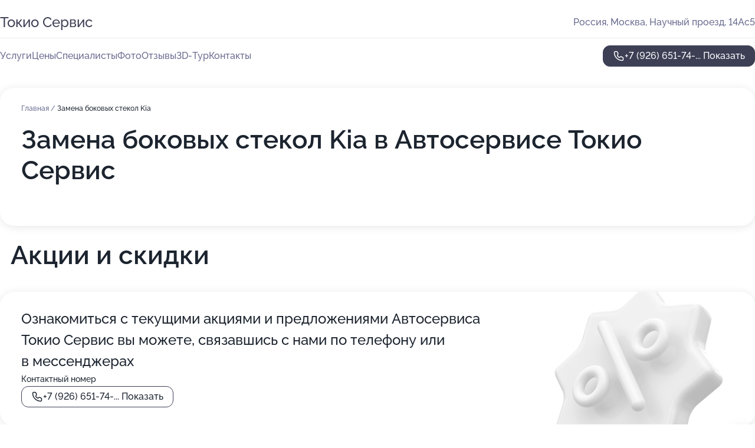

--- FILE ---
content_type: text/html; charset=utf-8
request_url: https://tokio-servis.ru/service/zamena_bokovyh_stekol-kia/
body_size: 27484
content:
<!DOCTYPE html>
<html lang="ru">
<head>
	<meta http-equiv="Content-Type" content="text/html; charset=utf-8">
	<meta name="viewport" content="width=device-width,maximum-scale=1,initial-scale=1,user-scalable=0">
	<meta name="format-detection" content="telephone=no">
	<meta name="theme-color" content="#3D3F55">
	<meta name="description" content="Информация о&#160;Автосервисе Токио Сервис на&#160;Калужской">
	<link rel="icon" type="image/png" href="/favicon.png">

	<title>Автосервис Токио Сервис на&#160;Калужской (в&#160;Научном проезде, на&#160;метро Воронцовская, Калужская)</title>

	<link nonce="9pUZ2s3FyGz1SH5V00THzSEg" href="//tokio-servis.ru/build/lego2/lego2.css?v=Evk5cQF3AgE" rel="stylesheet" >

		<script type="application/ld+json">{"@context":"http:\/\/schema.org","@type":"AutomotiveBusiness","name":"\u0410\u0432\u0442\u043e\u0441\u0435\u0440\u0432\u0438\u0441 \u0422\u043e\u043a\u0438\u043e \u0421\u0435\u0440\u0432\u0438\u0441","address":{"@type":"PostalAddress","streetAddress":"\u041d\u0430\u0443\u0447\u043d\u044b\u0439 \u043f\u0440\u043e\u0435\u0437\u0434, 14\u0410\u04415","addressLocality":"\u041c\u043e\u0441\u043a\u0432\u0430"},"url":"https:\/\/tokio-servis.ru\/","contactPoint":{"@type":"ContactPoint","telephone":"+7\u00a0(926)\u00a0651-74-48","contactType":"customer service","areaServed":"RU","availableLanguage":"Russian"},"image":"https:\/\/p2.zoon.ru\/preview\/B-WiBZnhFpTp3nC-8tHkPg\/2400x1500x85\/1\/f\/4\/original_52c033fa40c0886b7c8c328c_5b586091577ac.jpg","aggregateRating":{"@type":"AggregateRating","ratingValue":4.8,"worstRating":1,"bestRating":5,"reviewCount":466}}</script>
		<script nonce="9pUZ2s3FyGz1SH5V00THzSEg">
		window.js_base = '/js.php';
	</script>

	</head>
<body >
	 <header id="header" class="header" data-organization-id="52c033fa40c0886b7c8c328b">
	<div class="wrapper">
		<div class="header-container" data-uitest="lego-header-block">
			<div class="header-menu-activator" data-target="header-menu-activator">
				<span class="header-menu-activator__icon"></span>
			</div>

			<div class="header-title">
				<a href="/">					Токио Сервис
				</a>			</div>
			<div class="header-address text-3 text-secondary">Россия, Москва, Научный проезд, 14Ас5</div>

					</div>

		<nav class="nav" data-target="header-nav" data-uitest="lego-navigation-block">
			<ul>
									<li data-target="header-services">
						<svg class="svg-icons-services" ><use xlink:href="/build/lego2/icons.svg?v=f_FCcGvuouo#services"></use></svg>
						<a data-target="header-nav-link" href="https://tokio-servis.ru/services/" data-za="{&quot;ev_label&quot;:&quot;all_service&quot;}">Услуги</a>
					</li>
									<li data-target="header-prices">
						<svg class="svg-icons-prices" ><use xlink:href="/build/lego2/icons.svg?v=f_FCcGvuouo#prices"></use></svg>
						<a data-target="header-nav-link" href="https://tokio-servis.ru/price/" data-za="{&quot;ev_label&quot;:&quot;price&quot;}">Цены</a>
					</li>
									<li data-target="header-specialists">
						<svg class="svg-icons-specialists" ><use xlink:href="/build/lego2/icons.svg?v=f_FCcGvuouo#specialists"></use></svg>
						<a data-target="header-nav-link" href="https://tokio-servis.ru/#specialists" data-za="{&quot;ev_label&quot;:&quot;org_prof&quot;}">Специалисты</a>
					</li>
									<li data-target="header-photo">
						<svg class="svg-icons-photo" ><use xlink:href="/build/lego2/icons.svg?v=f_FCcGvuouo#photo"></use></svg>
						<a data-target="header-nav-link" href="https://tokio-servis.ru/#photos" data-za="{&quot;ev_label&quot;:&quot;photos&quot;}">Фото</a>
					</li>
									<li data-target="header-reviews">
						<svg class="svg-icons-reviews" ><use xlink:href="/build/lego2/icons.svg?v=f_FCcGvuouo#reviews"></use></svg>
						<a data-target="header-nav-link" href="https://tokio-servis.ru/#reviews" data-za="{&quot;ev_label&quot;:&quot;reviews&quot;}">Отзывы</a>
					</li>
									<li data-target="header-tour3d">
						<svg class="svg-icons-tour3d" ><use xlink:href="/build/lego2/icons.svg?v=f_FCcGvuouo#tour3d"></use></svg>
						<a data-target="header-nav-link" href="https://tokio-servis.ru/#tour3d" data-za="{&quot;ev_label&quot;:&quot;tour3d&quot;}">3D-Тур</a>
					</li>
									<li data-target="header-contacts">
						<svg class="svg-icons-contacts" ><use xlink:href="/build/lego2/icons.svg?v=f_FCcGvuouo#contacts"></use></svg>
						<a data-target="header-nav-link" href="https://tokio-servis.ru/#contacts" data-za="{&quot;ev_label&quot;:&quot;contacts&quot;}">Контакты</a>
					</li>
							</ul>

			<div class="header-controls">
				<div class="header-controls__wrapper">
					<a
	href="tel:+79266517448"
	class="phone-button button button--primary button--36 icon--20"
	data-phone="+7 (926) 651-74-48"
	data-za="{&quot;ev_sourceType&quot;:&quot;&quot;,&quot;ev_sourceId&quot;:&quot;52c033fa40c0886b7c8c328b.d9fa&quot;,&quot;object_type&quot;:&quot;organization&quot;,&quot;object_id&quot;:&quot;52c033fa40c0886b7c8c328b.d9fa&quot;,&quot;ev_label&quot;:&quot;premium&quot;,&quot;ev_category&quot;:&quot;phone_o_l&quot;}">
	<svg class="svg-icons-phone" ><use xlink:href="/build/lego2/icons.svg?v=f_FCcGvuouo#phone"></use></svg>
			<div data-target="show-phone-number">
			+7 (926) 651-74-...
			<span data-target="phone-button-show">Показать</span>
		</div>
	</a>


									</div>

							</div>

			<div class="header-nav-address">
				
				<div class="header-block text-3 text-center text-secondary">Россия, Москва, Научный проезд, 14Ас5</div>
			</div>
		</nav>
	</div>
</header>
<div class="header-placeholder"></div>

<div class="contacts-panel" id="contacts-panel">
	

	<div class="contacts-panel-wrapper">
								<a href="tel:+79266517448" class="contacts-panel-icon" data-phone="+7 (926) 651-74-48" data-za="{&quot;ev_sourceType&quot;:&quot;nav_panel&quot;,&quot;ev_sourceId&quot;:&quot;52c033fa40c0886b7c8c328b.d9fa&quot;,&quot;object_type&quot;:&quot;organization&quot;,&quot;object_id&quot;:&quot;52c033fa40c0886b7c8c328b.d9fa&quot;,&quot;ev_label&quot;:&quot;premium&quot;,&quot;ev_category&quot;:&quot;phone_o_l&quot;}">
				<svg class="svg-icons-phone_filled" ><use xlink:href="/build/lego2/icons.svg?v=f_FCcGvuouo#phone_filled"></use></svg>
			</a>
						</div>
</div>

<script nonce="9pUZ2s3FyGz1SH5V00THzSEg" type="module">
	import { initContactsPanel } from '//tokio-servis.ru/build/lego2/lego2.js?v=aBQmwV5uQB0';

	initContactsPanel(document.getElementById('contacts-panel'));
</script>


<script nonce="9pUZ2s3FyGz1SH5V00THzSEg" type="module">
	import { initHeader } from '//tokio-servis.ru/build/lego2/lego2.js?v=aBQmwV5uQB0';

	initHeader(document.getElementById('header'));
</script>
 	<main class="main-container">
		<div class="wrapper section-wrapper">
			<div class="service-description__wrapper">
	<section class="service-description section-block">
		<div class="page-breadcrumbs">
			<div class="breadcrumbs">
			<span>
							<a href="https://tokio-servis.ru/">
					Главная
				</a>
						/		</span>
			<span class="active">
							Замена боковых стекол Kia
								</span>
	</div>

		</div>
					<script nonce="9pUZ2s3FyGz1SH5V00THzSEg" type="application/ld+json">{"@context":"http:\/\/schema.org","@type":"BreadcrumbList","itemListElement":[{"@type":"ListItem","position":1,"item":{"name":"\u0413\u043b\u0430\u0432\u043d\u0430\u044f","@id":"https:\/\/tokio-servis.ru\/"}}]}</script>
		
		<div class="service-description-title">
			<h1 class="page-title">Замена боковых стекол Kia в Автосервисе Токио Сервис</h1>
			<div class="service-description-title__price">
							</div>
		</div>

		<div class="service-description__text collapse collapse--text-3">
			<div class="collapse__overflow">
				<div class="collapse__text"><p> </p></div>
			</div>
		</div>
	</section>

	</div>
	<section class="section-placeholder__container">
		<h2 class="section-placeholder__title text-h2">Акции и скидки</h2>
		<div class="section-placeholder _offers">
			<div class="section-placeholder__text text-4">
				Ознакомиться с&nbsp;текущими акциями и&nbsp;предложениями
				Автосервиса Токио Сервис
				вы&nbsp;можете, связавшись с&nbsp;нами по&nbsp;телефону или в&nbsp;мессенджерах
			</div>
			<div class="contacts-block text-2">
		<div class="contacts-block__phone">
		<div>Контактный номер</div>
		<a
	href="tel:+79266517448"
	class="phone-button button button--secondary button--36 icon--20"
	data-phone="+7 (926) 651-74-48"
	data-za="{&quot;ev_sourceType&quot;:&quot;&quot;,&quot;ev_sourceId&quot;:&quot;52c033fa40c0886b7c8c328b.d9fa&quot;,&quot;object_type&quot;:&quot;organization&quot;,&quot;object_id&quot;:&quot;52c033fa40c0886b7c8c328b.d9fa&quot;,&quot;ev_label&quot;:&quot;premium&quot;,&quot;ev_category&quot;:&quot;phone_o_l&quot;}">
	<svg class="svg-icons-phone" ><use xlink:href="/build/lego2/icons.svg?v=f_FCcGvuouo#phone"></use></svg>
			<div data-target="show-phone-number">
			+7 (926) 651-74-...
			<span data-target="phone-button-show">Показать</span>
		</div>
	</a>

	</div>
		</div>

		</div>
	</section>
<section class="photo-section" id="photos" data-uitest="lego-gallery-block">
	<div class="section-block__title flex flex--sb">
		<h2 class="text-h2">Фотогалерея</h2>

					<div class="slider__navigation" data-target="slider-navigation">
				<button class="slider__control prev" data-target="slider-prev">
					<svg class="svg-icons-arrow" ><use xlink:href="/build/lego2/icons.svg?v=f_FCcGvuouo#arrow"></use></svg>
				</button>
				<button class="slider__control next" data-target="slider-next">
					<svg class="svg-icons-arrow" ><use xlink:href="/build/lego2/icons.svg?v=f_FCcGvuouo#arrow"></use></svg>
				</button>
			</div>
			</div>

	<div class="section-block__slider" data-target="slider-container" data-total="54" data-owner-type="organization" data-owner-id="52c033fa40c0886b7c8c328b">
		<div class="photo-section__slider swiper-wrapper">
						<div class="photo-section__slide swiper-slide" data-id="5b58609119df4207c8718e96" data-target="photo-slide-item" data-index="0">
				<img src="https://p2.zoon.ru/preview/kH5oHlgf_cM_6JQbPxy00g/1197x800x85/1/f/4/original_52c033fa40c0886b7c8c328c_5b586091577ac.jpg" loading="lazy" alt="">
			</div>
						<div class="photo-section__slide swiper-slide" data-id="5b58609119df4207d871fa19" data-target="photo-slide-item" data-index="1">
				<img src="https://p2.zoon.ru/preview/UqhoLqplqVwX_dxJLR9ApQ/1200x800x85/1/b/6/original_52c033fa40c0886b7c8c328c_5b5860911ac9a.jpg" loading="lazy" alt="">
			</div>
						<div class="photo-section__slide swiper-slide" data-id="5b58609219df4207d5592cd7" data-target="photo-slide-item" data-index="2">
				<img src="https://p2.zoon.ru/preview/nZ2fu54mnUQjgmKpw0xg3A/1197x800x85/1/b/8/original_52c033fa40c0886b7c8c328c_5b5860922edf4.jpg" loading="lazy" alt="">
			</div>
						<div class="photo-section__slide swiper-slide" data-id="5b58609119df4207c67f60ea" data-target="photo-slide-item" data-index="3">
				<img src="https://p0.zoon.ru/preview/cypdq1DMcjCI4B8WoxROyQ/1197x800x85/1/2/2/original_52c033fa40c0886b7c8c328c_5b586091c466c.jpg" loading="lazy" alt="">
			</div>
						<div class="photo-section__slide swiper-slide" data-id="5b58609119df4207ba5e0a4c" data-target="photo-slide-item" data-index="4">
				<img src="https://p0.zoon.ru/preview/m5UBbcgk58Mr_brDRmBPUg/1197x800x85/1/c/c/original_52c033fa40c0886b7c8c328c_5b586091bf144.jpg" loading="lazy" alt="">
			</div>
						<div class="photo-section__slide swiper-slide" data-id="5b58609119df4207d676c3b7" data-target="photo-slide-item" data-index="5">
				<img src="https://p0.zoon.ru/preview/qcKfNfcRnSmLVSByrtGmkQ/1197x800x85/1/e/5/original_52c033fa40c0886b7c8c328c_5b5860911f193.jpg" loading="lazy" alt="">
			</div>
						<div class="photo-section__slide swiper-slide" data-id="5b58609119df4207ca3ecb8a" data-target="photo-slide-item" data-index="6">
				<img src="https://p1.zoon.ru/preview/fs13KJnjIqxfoWpVmU2-tQ/1197x800x85/1/8/5/original_52c033fa40c0886b7c8c328c_5b586091aa45f.jpg" loading="lazy" alt="">
			</div>
						<div class="photo-section__slide swiper-slide" data-id="5b58609219df4207c41451f8" data-target="photo-slide-item" data-index="7">
				<img src="https://p2.zoon.ru/preview/n6QigDPBYsGNfv-4J7--0A/1197x800x85/1/6/9/original_52c033fa40c0886b7c8c328c_5b5860923cc80.jpg" loading="lazy" alt="">
			</div>
						<div class="photo-section__slide swiper-slide" data-id="5b58609319df4207ae0db210" data-target="photo-slide-item" data-index="8">
				<img src="https://p2.zoon.ru/preview/IjSLw5EMeTRr1OkX8fzReQ/1197x800x85/1/0/0/original_52c033fa40c0886b7c8c328c_5b5860934e106.jpg" loading="lazy" alt="">
			</div>
						<div class="photo-section__slide swiper-slide" data-id="5b58609319df4207c8718e99" data-target="photo-slide-item" data-index="9">
				<img src="https://p1.zoon.ru/preview/QQckPxOUVyyi1sO8JZdOdA/1200x800x85/1/1/7/original_52c033fa40c0886b7c8c328c_5b58609336090.jpg" loading="lazy" alt="">
			</div>
						<div class="photo-section__slide swiper-slide" data-id="5b58609319df4207b9757f69" data-target="photo-slide-item" data-index="10">
				<img src="https://p1.zoon.ru/preview/ZzO9huYg6vEkXr4YeFvhyw/1200x800x85/1/b/7/original_52c033fa40c0886b7c8c328c_5b5860932ce21.jpg" loading="lazy" alt="">
			</div>
						<div class="photo-section__slide swiper-slide" data-id="5b58609219df4207c974354a" data-target="photo-slide-item" data-index="11">
				<img src="https://p1.zoon.ru/preview/DKhDUIkZ1ruxDq9_jnM0iQ/1200x800x85/1/0/6/original_52c033fa40c0886b7c8c328c_5b586092a9fac.jpg" loading="lazy" alt="">
			</div>
						<div class="photo-section__slide swiper-slide" data-id="5b58609219df42081b1a2565" data-target="photo-slide-item" data-index="12">
				<img src="https://p0.zoon.ru/preview/6NpyuHkjdLjWV3r8L7Oy1w/1200x800x85/1/3/7/original_52c033fa40c0886b7c8c328c_5b586092b1434.jpg" loading="lazy" alt="">
			</div>
						<div class="photo-section__slide swiper-slide" data-id="5b58609019df4207ae0db20d" data-target="photo-slide-item" data-index="13">
				<img src="https://p1.zoon.ru/preview/y3uB0IYSJ9aQCi3XbQXVzw/1200x800x85/1/6/3/original_52c033fa40c0886b7c8c328c_5b58609015d63.jpg" loading="lazy" alt="">
			</div>
						<div class="photo-section__slide swiper-slide" data-id="5b58609019df4207af1c565a" data-target="photo-slide-item" data-index="14">
				<img src="https://p0.zoon.ru/preview/XtwMtONVPFsqS0QxGFlPKg/1200x800x85/1/b/3/original_52c033fa40c0886b7c8c328c_5b5860900b175.jpg" loading="lazy" alt="">
			</div>
						<div class="photo-section__slide swiper-slide" data-id="560c2cfb2a60d6410b8b456b" data-target="photo-slide-item" data-index="15">
				<img src="https://p2.zoon.ru/preview/5LbaXzWIX-LSOmciYd-34w/1199x800x85/1/d/a/original_52c033fa40c0886b7c8c328c_560c2cfa9f14b.jpg" loading="lazy" alt="">
			</div>
						<div class="photo-section__slide swiper-slide" data-id="560c2cec2a60d6bf0b8b4567" data-target="photo-slide-item" data-index="16">
				<img src="https://p1.zoon.ru/preview/mnS7FY54I0At5nXKEhHNXw/1199x800x85/1/9/0/original_52c033fa40c0886b7c8c328c_560c2ceb539c2.jpg" loading="lazy" alt="">
			</div>
						<div class="photo-section__slide swiper-slide" data-id="560c2cf02a60d6da0b8b4568" data-target="photo-slide-item" data-index="17">
				<img src="https://p0.zoon.ru/preview/pK9tiuXCEK0cG7Na9W58gA/1199x800x85/1/2/8/original_52c033fa40c0886b7c8c328c_560c2cef43294.jpg" loading="lazy" alt="">
			</div>
						<div class="photo-section__slide swiper-slide" data-id="560c2cea2a60d6420b8b4569" data-target="photo-slide-item" data-index="18">
				<img src="https://p0.zoon.ru/preview/LtpneU2Rd9eBHrKxm9ZOXw/1199x800x85/1/7/4/original_52c033fa40c0886b7c8c328c_560c2ce9b5b43.jpg" loading="lazy" alt="">
			</div>
						<div class="photo-section__slide swiper-slide" data-id="560c2cf22a60d6bf0b8b4569" data-target="photo-slide-item" data-index="19">
				<img src="https://p0.zoon.ru/preview/aaXYBUshTd4CrX-KXayVAw/1199x800x85/1/a/d/original_52c033fa40c0886b7c8c328c_560c2cf235e94.jpg" loading="lazy" alt="">
			</div>
						<div class="photo-section__slide swiper-slide" data-id="560c2cdf2a60d6140b8b456a" data-target="photo-slide-item" data-index="20">
				<img src="https://p1.zoon.ru/preview/-94jEklvu5gLYmk5TFmNaw/1200x800x85/1/6/6/original_52c033fa40c0886b7c8c328c_560c2cde283c3.jpg" loading="lazy" alt="">
			</div>
						<div class="photo-section__slide swiper-slide" data-id="560c2cf52a60d6410b8b4569" data-target="photo-slide-item" data-index="21">
				<img src="https://p2.zoon.ru/preview/6sD3HIlgXnU0dtECOncd7g/1199x800x85/1/d/e/original_52c033fa40c0886b7c8c328c_560c2cf4e3b27.jpg" loading="lazy" alt="">
			</div>
						<div class="photo-section__slide swiper-slide" data-id="560c2ce42a60d6be0b8b4567" data-target="photo-slide-item" data-index="22">
				<img src="https://p1.zoon.ru/preview/jA_8V8cfqWWmhABShPzd_Q/1199x800x85/1/d/7/original_52c033fa40c0886b7c8c328c_560c2ce352882.jpg" loading="lazy" alt="">
			</div>
						<div class="photo-section__slide swiper-slide" data-id="5b58609019df4207185635f5" data-target="photo-slide-item" data-index="23">
				<img src="https://p1.zoon.ru/preview/pDX4EcxnS-ABQVY3kbLOcg/1200x800x85/1/e/2/original_52c033fa40c0886b7c8c328c_5b5860900fa38.jpg" loading="lazy" alt="">
			</div>
						<div class="photo-section__slide swiper-slide" data-id="560c2cf12a60d6c30b8b4567" data-target="photo-slide-item" data-index="24">
				<img src="https://p2.zoon.ru/preview/Oy2k-GRwQPwMGnw2dRSQvQ/1199x800x85/1/7/e/original_52c033fa40c0886b7c8c328c_560c2cf0753ac.jpg" loading="lazy" alt="">
			</div>
						<div class="photo-section__slide swiper-slide" data-id="616800d935a49b0b2d512f29" data-target="photo-slide-item" data-index="25">
				<img src="https://p0.zoon.ru/preview/rXpyaXrHb9SzrSFs8DU_yQ/800x800x85/1/f/4/original_52c033fa40c0886b7c8c328c_616800d956038.jpg" loading="lazy" alt="">
			</div>
						<div class="photo-section__slide swiper-slide" data-id="616800dddef6a367506dc582" data-target="photo-slide-item" data-index="26">
				<img src="https://p1.zoon.ru/preview/91FswMpMrNVg_FGbPBtpBg/1200x800x85/1/7/8/original_52c033fa40c0886b7c8c328c_616800dd0c6b0.jpg" loading="lazy" alt="">
			</div>
						<div class="photo-section__slide swiper-slide" data-id="616800ddc75db620362af477" data-target="photo-slide-item" data-index="27">
				<img src="https://p0.zoon.ru/preview/qBo2uNQDajzjKWEec72ABA/1200x800x85/1/5/7/original_52c033fa40c0886b7c8c328c_616800dd194b1.jpg" loading="lazy" alt="">
			</div>
						<div class="photo-section__slide swiper-slide" data-id="616800dd2dd8a832d00743c2" data-target="photo-slide-item" data-index="28">
				<img src="https://p1.zoon.ru/preview/oQbenXOhE9CtPKKzD9OlJA/1200x800x85/1/c/2/original_52c033fa40c0886b7c8c328c_616800ddb94a6.jpg" loading="lazy" alt="">
			</div>
						<div class="photo-section__slide swiper-slide" data-id="616800e2367fc122056ddea5" data-target="photo-slide-item" data-index="29">
				<img src="https://p0.zoon.ru/preview/xef2W0Oz_TmPBQQCAqMXYA/1200x800x85/1/9/5/original_52c033fa40c0886b7c8c328c_616800e28d8d5.jpg" loading="lazy" alt="">
			</div>
						<div class="photo-section__slide swiper-slide" data-id="616800e363fa1d58b90b6a51" data-target="photo-slide-item" data-index="30">
				<img src="https://p1.zoon.ru/preview/PFbqr4XTw_2W4UsS5u28Kg/1200x800x85/1/8/c/original_52c033fa40c0886b7c8c328c_616800e2c19c5.jpg" loading="lazy" alt="">
			</div>
						<div class="photo-section__slide swiper-slide" data-id="616800e335a49b0b2d512f2b" data-target="photo-slide-item" data-index="31">
				<img src="https://p0.zoon.ru/preview/Ms1Jq08uSai5rO6DTmazLA/1200x800x85/1/1/2/original_52c033fa40c0886b7c8c328c_616800e2e4155.jpg" loading="lazy" alt="">
			</div>
						<div class="photo-section__slide swiper-slide" data-id="616800e7def6a367506dc585" data-target="photo-slide-item" data-index="32">
				<img src="https://p0.zoon.ru/preview/qrfeXGXeohiIxuuaLgZUKg/1200x800x85/1/a/a/original_52c033fa40c0886b7c8c328c_616800e7489f4.jpg" loading="lazy" alt="">
			</div>
						<div class="photo-section__slide swiper-slide" data-id="616800e7367fc122056ddea7" data-target="photo-slide-item" data-index="33">
				<img src="https://p0.zoon.ru/preview/8yBhb1X5Zic80eCO9SelDA/1200x800x85/1/7/c/original_52c033fa40c0886b7c8c328c_616800e7b1276.jpg" loading="lazy" alt="">
			</div>
						<div class="photo-section__slide swiper-slide" data-id="616800e85197ea282675eefa" data-target="photo-slide-item" data-index="34">
				<img src="https://p1.zoon.ru/preview/68DfbD1Q8CAts6N4RtkokQ/1200x800x85/1/6/a/original_52c033fa40c0886b7c8c328c_616800e7cc633.jpg" loading="lazy" alt="">
			</div>
						<div class="photo-section__slide swiper-slide" data-id="616800ec6af24a779c7477ad" data-target="photo-slide-item" data-index="35">
				<img src="https://p0.zoon.ru/preview/agU7rrGJyE2hRMB-dL6lJg/1200x800x85/1/0/d/original_52c033fa40c0886b7c8c328c_616800ec2070e.jpg" loading="lazy" alt="">
			</div>
						<div class="photo-section__slide swiper-slide" data-id="616800ec07c08e60e949880d" data-target="photo-slide-item" data-index="36">
				<img src="https://p0.zoon.ru/preview/3cbtDUKUIKBS9MrQJgrr1A/1200x800x85/1/0/9/original_52c033fa40c0886b7c8c328c_616800ec2b5a3.jpg" loading="lazy" alt="">
			</div>
						<div class="photo-section__slide swiper-slide" data-id="616800ecd5fd8014e64e2e37" data-target="photo-slide-item" data-index="37">
				<img src="https://p0.zoon.ru/preview/9wRmDGvL3inG1xmfShtY8A/1200x800x85/1/3/f/original_52c033fa40c0886b7c8c328c_616800ec43fe7.jpg" loading="lazy" alt="">
			</div>
						<div class="photo-section__slide swiper-slide" data-id="616800f1def6a367506dc589" data-target="photo-slide-item" data-index="38">
				<img src="https://p1.zoon.ru/preview/MQyxndZdzsMs6Bn5hjR6dQ/1200x800x85/1/f/e/original_52c033fa40c0886b7c8c328c_616800f11ed5d.jpg" loading="lazy" alt="">
			</div>
						<div class="photo-section__slide swiper-slide" data-id="616800f11cb55818c9389ee9" data-target="photo-slide-item" data-index="39">
				<img src="https://p0.zoon.ru/preview/ak_RJY2QgFVYXfCsBU9wqA/1200x800x85/1/9/4/original_52c033fa40c0886b7c8c328c_616800f0db6bf.jpg" loading="lazy" alt="">
			</div>
						<div class="photo-section__slide swiper-slide" data-id="616800f4ee7cdb2238144c8e" data-target="photo-slide-item" data-index="40">
				<img src="https://p2.zoon.ru/preview/MRBdxJmoojdlxmMTKzIx0w/1200x800x85/1/5/4/original_52c033fa40c0886b7c8c328c_616800f42b9b2.jpg" loading="lazy" alt="">
			</div>
						<div class="photo-section__slide swiper-slide" data-id="616800f77851a5473a611423" data-target="photo-slide-item" data-index="41">
				<img src="https://p1.zoon.ru/preview/lNJk1AKwy8U_ZiE7dj4Lrg/1200x800x85/1/1/2/original_52c033fa40c0886b7c8c328c_616800f72ebab.jpg" loading="lazy" alt="">
			</div>
						<div class="photo-section__slide swiper-slide" data-id="616800fa7181b21f63174419" data-target="photo-slide-item" data-index="42">
				<img src="https://p2.zoon.ru/preview/Gtog-rSVT0-OBH5SFg15WQ/1200x800x85/1/0/a/original_52c033fa40c0886b7c8c328c_616800fa930bf.jpg" loading="lazy" alt="">
			</div>
						<div class="photo-section__slide swiper-slide" data-id="616800fd13994659ab33dc4b" data-target="photo-slide-item" data-index="43">
				<img src="https://p2.zoon.ru/preview/RI-N6RhDqUsW4Nanrv3dvA/1200x800x85/1/b/2/original_52c033fa40c0886b7c8c328c_616800fd8ae5a.jpg" loading="lazy" alt="">
			</div>
						<div class="photo-section__slide swiper-slide" data-id="616800fd4015a016921c08b9" data-target="photo-slide-item" data-index="44">
				<img src="https://p1.zoon.ru/preview/dN2XcORdl7PaycddR5FMKA/1200x800x85/1/3/0/original_52c033fa40c0886b7c8c328c_616800fd6fd8e.jpg" loading="lazy" alt="">
			</div>
						<div class="photo-section__slide swiper-slide" data-id="61680100d5fd8014e64e2e39" data-target="photo-slide-item" data-index="45">
				<img src="https://p0.zoon.ru/preview/qLOHT8uDrA0eSJS6HM3Vbw/1200x800x85/1/f/1/original_52c033fa40c0886b7c8c328c_6168010078038.jpg" loading="lazy" alt="">
			</div>
						<div class="photo-section__slide swiper-slide" data-id="61680100c02e19588d2aa10e" data-target="photo-slide-item" data-index="46">
				<img src="https://p0.zoon.ru/preview/dBOWNGhtxNDl6LCwW6pWuQ/1200x800x85/1/5/0/original_52c033fa40c0886b7c8c328c_6168010095e83.jpg" loading="lazy" alt="">
			</div>
						<div class="photo-section__slide swiper-slide" data-id="6168010385b1a33e6a75579a" data-target="photo-slide-item" data-index="47">
				<img src="https://p0.zoon.ru/preview/c6tmUACl-7m-uF74MMbXKQ/1200x800x85/1/1/b/original_52c033fa40c0886b7c8c328c_616801035ae3f.jpg" loading="lazy" alt="">
			</div>
						<div class="photo-section__slide swiper-slide" data-id="61680104e7ff73676738b807" data-target="photo-slide-item" data-index="48">
				<img src="https://p0.zoon.ru/preview/PiNyD70U5e5IUeUd3r1mPg/1200x800x85/1/2/7/original_52c033fa40c0886b7c8c328c_61680103d56ff.jpg" loading="lazy" alt="">
			</div>
						<div class="photo-section__slide swiper-slide" data-id="64216ed0ee88cb7819074cc0" data-target="photo-slide-item" data-index="49">
				<img src="https://p2.zoon.ru/preview/X_k37n_t9goI_mlUUJSZ-g/1200x800x85/1/d/3/original_52c033fa40c0886b7c8c328c_64216ecee8be08.50064160.jpg" loading="lazy" alt="">
			</div>
						<div class="photo-section__slide swiper-slide" data-id="64216ed096c82b7f780cdc94" data-target="photo-slide-item" data-index="50">
				<img src="https://p0.zoon.ru/preview/lLJ80hp6mrwKKUYME4y8OA/1200x800x85/1/2/9/original_52c033fa40c0886b7c8c328c_64216ecf014525.11343067.jpg" loading="lazy" alt="">
			</div>
						<div class="photo-section__slide swiper-slide" data-id="64216ecf95016c1cc40b8046" data-target="photo-slide-item" data-index="51">
				<img src="https://p1.zoon.ru/preview/JHw1jNB5-Ydd9mH_IT8A0Q/1200x800x85/1/e/a/original_52c033fa40c0886b7c8c328c_64216ecee41d76.46456466.jpg" loading="lazy" alt="">
			</div>
						<div class="photo-section__slide swiper-slide" data-id="64216ed207a18ab0de0d38f1" data-target="photo-slide-item" data-index="52">
				<img src="https://p0.zoon.ru/preview/zIppsJVaphduFUR5XCJ8Ew/637x800x85/1/8/a/original_52c033fa40c0886b7c8c328c_64216ed249eef5.71281001.jpg" loading="lazy" alt="">
			</div>
						<div class="photo-section__slide swiper-slide" data-id="64216ed306e3cfd4a10890f1" data-target="photo-slide-item" data-index="53">
				<img src="https://p0.zoon.ru/preview/yfWEwcXuINSt3DSfTXgGAg/863x800x85/1/3/0/original_52c033fa40c0886b7c8c328c_64216ed240cf69.26876083.jpg" loading="lazy" alt="">
			</div>
					</div>
	</div>

	<div class="slider__pagination" data-target="slider-pagination"></div>
</section>

<script nonce="9pUZ2s3FyGz1SH5V00THzSEg" type="module">
	import { initPhotos } from '//tokio-servis.ru/build/lego2/lego2.js?v=aBQmwV5uQB0';

	const node = document.getElementById('photos');
	initPhotos(node);
</script>
<section class="reviews-section section-block" id="reviews" data-uitest="lego-reviews-block">
	<div class="section-block__title flex flex--sb">
		<h2 class="text-h2">
			Отзывы
		</h2>

				<div class="slider__navigation" data-target="slider-navigation">
			<button class="slider__control prev" data-target="slider-prev">
				<svg class="svg-icons-arrow" ><use xlink:href="/build/lego2/icons.svg?v=f_FCcGvuouo#arrow"></use></svg>
			</button>
			<button class="slider__control next" data-target="slider-next">
				<svg class="svg-icons-arrow" ><use xlink:href="/build/lego2/icons.svg?v=f_FCcGvuouo#arrow"></use></svg>
			</button>
		</div>
			</div>

	<div class="reviews-section__list" data-target="slider-container">
		<div class="reviews-section__slider swiper-wrapper" data-target="review-section-slides">
							<div
	class="reviews-section-item swiper-slide "
	data-id="68639cd91f2e23a94c0f5090"
	data-owner-id="52c033fa40c0886b7c8c328b"
	data-target="review">
	<div  class="flex flex--center-y gap-12">
		<div class="reviews-section-item__avatar">
										<svg class="svg-icons-user" ><use xlink:href="/build/lego2/icons.svg?v=f_FCcGvuouo#user"></use></svg>
					</div>
		<div class="reviews-section-item__head">
			<div class="reviews-section-item__head-top flex flex--center-y gap-16">
				<div class="flex flex--center-y gap-8">
										<div class="stars stars--16" style="--rating: 5">
						<div class="stars__rating">
							<div class="stars stars--filled"></div>
						</div>
					</div>
					<div class="reviews-section-item__mark text-3">
						5,0
					</div>
				</div>
											</div>

			<div class="reviews-section-item__name text-3 fade">
				Роман Прутов
			</div>
		</div>
	</div>
					<div class="reviews-section-item__descr collapse collapse--text-2 mt-8">
			<div class="collapse__overflow">
				<div class="collapse__text">
																										<div>
							<span class="reviews-section-item__text-title">Комментарий:</span>
							С стареньким корейцем разобрались качественно. Я даже не думал, что он может настолько управляемым на дороге быть) Благодарю за совет делать осаго на сайте сравни ру. - выгодно.
						</div>
									</div>
			</div>
		</div>
			<div class="reviews-section-item__date text-2 text-secondary mt-8">
		1 июля 2025 Отзыв взят с сайта Zoon.ru
	</div>
</div>

							<div
	class="reviews-section-item swiper-slide "
	data-id="682abfb63772f7dbe10faaed"
	data-owner-id="52c033fa40c0886b7c8c328b"
	data-target="review">
	<div  class="flex flex--center-y gap-12">
		<div class="reviews-section-item__avatar">
										<svg class="svg-icons-user" ><use xlink:href="/build/lego2/icons.svg?v=f_FCcGvuouo#user"></use></svg>
					</div>
		<div class="reviews-section-item__head">
			<div class="reviews-section-item__head-top flex flex--center-y gap-16">
				<div class="flex flex--center-y gap-8">
										<div class="stars stars--16" style="--rating: 5">
						<div class="stars__rating">
							<div class="stars stars--filled"></div>
						</div>
					</div>
					<div class="reviews-section-item__mark text-3">
						5,0
					</div>
				</div>
											</div>

			<div class="reviews-section-item__name text-3 fade">
				Алексей
			</div>
		</div>
	</div>
					<div class="reviews-section-item__descr collapse collapse--text-2 mt-8">
			<div class="collapse__overflow">
				<div class="collapse__text">
					Не первый год пользуюсь услугами &quot;Токио-сервис&quot; на Калужской, два раза приезжал на эвакуаторе. Моя оценка: отличный, внятный сервис, куда можно обратиться и в экстренном случае. Рекомендую всем владельцам японских автомобилей.
				</div>
			</div>
		</div>
			<div class="reviews-section-item__date text-2 text-secondary mt-8">
		19 мая 2025 Отзыв взят с сайта Zoon.ru
	</div>
</div>

							<div
	class="reviews-section-item swiper-slide "
	data-id="682242e7575af93e740aae7a"
	data-owner-id="52c033fa40c0886b7c8c328b"
	data-target="review">
	<div  class="flex flex--center-y gap-12">
		<div class="reviews-section-item__avatar">
										<svg class="svg-icons-user" ><use xlink:href="/build/lego2/icons.svg?v=f_FCcGvuouo#user"></use></svg>
					</div>
		<div class="reviews-section-item__head">
			<div class="reviews-section-item__head-top flex flex--center-y gap-16">
				<div class="flex flex--center-y gap-8">
										<div class="stars stars--16" style="--rating: 5">
						<div class="stars__rating">
							<div class="stars stars--filled"></div>
						</div>
					</div>
					<div class="reviews-section-item__mark text-3">
						5,0
					</div>
				</div>
											</div>

			<div class="reviews-section-item__name text-3 fade">
				Ирина
			</div>
		</div>
	</div>
					<div class="reviews-section-item__descr collapse collapse--text-2 mt-8">
			<div class="collapse__overflow">
				<div class="collapse__text">
					Я уже не раз приезжала в этот сервис, где всегда очень вежливо общаются, быстро и качественно оказывают услуги. Недавно сотрудники буквально за десять минут подтянули приводной ремень, который издавал какие-то странные звуки, и устранили проблему. Теперь он не шумит, то есть все хорошо. Изначально я обратилась в центр по совету коллеги.
				</div>
			</div>
		</div>
			<div class="reviews-section-item__date text-2 text-secondary mt-8">
		12 мая 2025 Отзыв взят с сайта Zoon.ru
	</div>
</div>

							<div
	class="reviews-section-item swiper-slide "
	data-id="681bc8b47f3bfe7eb0059b63"
	data-owner-id="52c033fa40c0886b7c8c328b"
	data-target="review">
	<div  class="flex flex--center-y gap-12">
		<div class="reviews-section-item__avatar">
										<svg class="svg-icons-user" ><use xlink:href="/build/lego2/icons.svg?v=f_FCcGvuouo#user"></use></svg>
					</div>
		<div class="reviews-section-item__head">
			<div class="reviews-section-item__head-top flex flex--center-y gap-16">
				<div class="flex flex--center-y gap-8">
										<div class="stars stars--16" style="--rating: 5">
						<div class="stars__rating">
							<div class="stars stars--filled"></div>
						</div>
					</div>
					<div class="reviews-section-item__mark text-3">
						5,0
					</div>
				</div>
											</div>

			<div class="reviews-section-item__name text-3 fade">
				Евгений
			</div>
		</div>
	</div>
					<div class="reviews-section-item__descr collapse collapse--text-2 mt-8">
			<div class="collapse__overflow">
				<div class="collapse__text">
					Прежде всего я ценю автосервис за мастеров, все действительно хорошие специалисты. Важно, что они не только технически грамотные, но и коммуникабельные: всегда готовы выслушать, обсудить проблему и подсказать решение. В последний раз ребята меняли масло, была ещё дополнительная работа, поэтому возились дольше обычного, но это не вызвало моего негодования. Все чеки и рекомендации мне были предоставлены.
				</div>
			</div>
		</div>
			<div class="reviews-section-item__date text-2 text-secondary mt-8">
		7 мая 2025 Отзыв взят с сайта Zoon.ru
	</div>
</div>

							<div
	class="reviews-section-item swiper-slide "
	data-id="681b8bc2ab7073d0ad0f01f4"
	data-owner-id="52c033fa40c0886b7c8c328b"
	data-target="review">
	<div  class="flex flex--center-y gap-12">
		<div class="reviews-section-item__avatar">
										<svg class="svg-icons-user" ><use xlink:href="/build/lego2/icons.svg?v=f_FCcGvuouo#user"></use></svg>
					</div>
		<div class="reviews-section-item__head">
			<div class="reviews-section-item__head-top flex flex--center-y gap-16">
				<div class="flex flex--center-y gap-8">
										<div class="stars stars--16" style="--rating: 5">
						<div class="stars__rating">
							<div class="stars stars--filled"></div>
						</div>
					</div>
					<div class="reviews-section-item__mark text-3">
						5,0
					</div>
				</div>
											</div>

			<div class="reviews-section-item__name text-3 fade">
				Юрий
			</div>
		</div>
	</div>
					<div class="reviews-section-item__descr collapse collapse--text-2 mt-8">
			<div class="collapse__overflow">
				<div class="collapse__text">
					Мастера профессионально, быстро выявили неисправность в моем автомобиле и исправили ошибку без навязывания дополнительных услуг. Причем ребята общались со мной вежливо. Плюс ко всему в сервисе я обслуживал уже несколько машин, меня всё устраивает.
				</div>
			</div>
		</div>
			<div class="reviews-section-item__date text-2 text-secondary mt-8">
		7 мая 2025 Отзыв взят с сайта Zoon.ru
	</div>
</div>

							<div
	class="reviews-section-item swiper-slide "
	data-id="681b4ed24de411bf8c01dd84"
	data-owner-id="52c033fa40c0886b7c8c328b"
	data-target="review">
	<div  class="flex flex--center-y gap-12">
		<div class="reviews-section-item__avatar">
										<svg class="svg-icons-user" ><use xlink:href="/build/lego2/icons.svg?v=f_FCcGvuouo#user"></use></svg>
					</div>
		<div class="reviews-section-item__head">
			<div class="reviews-section-item__head-top flex flex--center-y gap-16">
				<div class="flex flex--center-y gap-8">
										<div class="stars stars--16" style="--rating: 5">
						<div class="stars__rating">
							<div class="stars stars--filled"></div>
						</div>
					</div>
					<div class="reviews-section-item__mark text-3">
						5,0
					</div>
				</div>
											</div>

			<div class="reviews-section-item__name text-3 fade">
				Викентий
			</div>
		</div>
	</div>
					<div class="reviews-section-item__descr collapse collapse--text-2 mt-8">
			<div class="collapse__overflow">
				<div class="collapse__text">
					Выбрал этот сервис из-за удобного расположения — живу неподалёку. В последний раз приехал с неработающей сигнализацией — мастера оперативно разобрались в проблеме и всё починили. Машина теперь в полном порядке, я доволен.
				</div>
			</div>
		</div>
			<div class="reviews-section-item__date text-2 text-secondary mt-8">
		7 мая 2025 Отзыв взят с сайта Zoon.ru
	</div>
</div>

							<div
	class="reviews-section-item swiper-slide "
	data-id="68189dc386fe814eca06b290"
	data-owner-id="52c033fa40c0886b7c8c328b"
	data-target="review">
	<div  class="flex flex--center-y gap-12">
		<div class="reviews-section-item__avatar">
										<svg class="svg-icons-user" ><use xlink:href="/build/lego2/icons.svg?v=f_FCcGvuouo#user"></use></svg>
					</div>
		<div class="reviews-section-item__head">
			<div class="reviews-section-item__head-top flex flex--center-y gap-16">
				<div class="flex flex--center-y gap-8">
										<div class="stars stars--16" style="--rating: 5">
						<div class="stars__rating">
							<div class="stars stars--filled"></div>
						</div>
					</div>
					<div class="reviews-section-item__mark text-3">
						5,0
					</div>
				</div>
											</div>

			<div class="reviews-section-item__name text-3 fade">
				Алексей
			</div>
		</div>
	</div>
					<div class="reviews-section-item__descr collapse collapse--text-2 mt-8">
			<div class="collapse__overflow">
				<div class="collapse__text">
					Этот автосервис находится ближе к моему дому, поэтому я решил обратиться сюда. Приёмщик встретил меня нормально, сразу принял машину и загнал её в бокс. Мне понравилось, как быстро и качественно меня обслужили и сделали сход-развал, я ждал недолго.
				</div>
			</div>
		</div>
			<div class="reviews-section-item__date text-2 text-secondary mt-8">
		5 мая 2025 Отзыв взят с сайта Zoon.ru
	</div>
</div>

							<div
	class="reviews-section-item swiper-slide "
	data-id="68109afa70e6c4e1040859c4"
	data-owner-id="52c033fa40c0886b7c8c328b"
	data-target="review">
	<div  class="flex flex--center-y gap-12">
		<div class="reviews-section-item__avatar">
										<svg class="svg-icons-user" ><use xlink:href="/build/lego2/icons.svg?v=f_FCcGvuouo#user"></use></svg>
					</div>
		<div class="reviews-section-item__head">
			<div class="reviews-section-item__head-top flex flex--center-y gap-16">
				<div class="flex flex--center-y gap-8">
										<div class="stars stars--16" style="--rating: 5">
						<div class="stars__rating">
							<div class="stars stars--filled"></div>
						</div>
					</div>
					<div class="reviews-section-item__mark text-3">
						5,0
					</div>
				</div>
											</div>

			<div class="reviews-section-item__name text-3 fade">
				Наталья
			</div>
		</div>
	</div>
					<div class="reviews-section-item__descr collapse collapse--text-2 mt-8">
			<div class="collapse__overflow">
				<div class="collapse__text">
					Все сделали просто отлично! Во-первых, работу выполнили быстрее обещанного — демонтаж сигнализации провели оперативно и качественно. Во-вторых, дали дельные советы по ремонту. Да ещё и скидочку небольшую сделали! В общем, очень довольна — всё чётко, без лишних слов, и результат на уровне.
				</div>
			</div>
		</div>
			<div class="reviews-section-item__date text-2 text-secondary mt-8">
		29 апреля 2025 Отзыв взят с сайта Zoon.ru
	</div>
</div>

							<div
	class="reviews-section-item swiper-slide "
	data-id="680a600f40f0c83b000005d7"
	data-owner-id="52c033fa40c0886b7c8c328b"
	data-target="review">
	<div  class="flex flex--center-y gap-12">
		<div class="reviews-section-item__avatar">
										<svg class="svg-icons-user" ><use xlink:href="/build/lego2/icons.svg?v=f_FCcGvuouo#user"></use></svg>
					</div>
		<div class="reviews-section-item__head">
			<div class="reviews-section-item__head-top flex flex--center-y gap-16">
				<div class="flex flex--center-y gap-8">
										<div class="stars stars--16" style="--rating: 5">
						<div class="stars__rating">
							<div class="stars stars--filled"></div>
						</div>
					</div>
					<div class="reviews-section-item__mark text-3">
						5,0
					</div>
				</div>
											</div>

			<div class="reviews-section-item__name text-3 fade">
				Виктор
			</div>
		</div>
	</div>
					<div class="reviews-section-item__descr collapse collapse--text-2 mt-8">
			<div class="collapse__overflow">
				<div class="collapse__text">
					Я обратился в сервис для промывки радиатора, так как его состояние было неудовлетворительным. Мастер-приёмщик общался вежливо, и я без проблем сдал машину. Мне профессионально и качественно устранили проблему. Примерно через три часа мне позвонили и сообщили, что всё сделано.
				</div>
			</div>
		</div>
			<div class="reviews-section-item__date text-2 text-secondary mt-8">
		24 апреля 2025 Отзыв взят с сайта Zoon.ru
	</div>
</div>

							<div
	class="reviews-section-item swiper-slide "
	data-id="6807a0ef2562bf19ff0d056d"
	data-owner-id="52c033fa40c0886b7c8c328b"
	data-target="review">
	<div  class="flex flex--center-y gap-12">
		<div class="reviews-section-item__avatar">
										<svg class="svg-icons-user" ><use xlink:href="/build/lego2/icons.svg?v=f_FCcGvuouo#user"></use></svg>
					</div>
		<div class="reviews-section-item__head">
			<div class="reviews-section-item__head-top flex flex--center-y gap-16">
				<div class="flex flex--center-y gap-8">
										<div class="stars stars--16" style="--rating: 5">
						<div class="stars__rating">
							<div class="stars stars--filled"></div>
						</div>
					</div>
					<div class="reviews-section-item__mark text-3">
						5,0
					</div>
				</div>
											</div>

			<div class="reviews-section-item__name text-3 fade">
				Виктор Михайлович
			</div>
		</div>
	</div>
					<div class="reviews-section-item__descr collapse collapse--text-2 mt-8">
			<div class="collapse__overflow">
				<div class="collapse__text">
					В автосервисе сделали все идеально, я очень благодарен и буду обслуживаться только здесь. Сотрудники предоставили полную информацию о состоянии автомобиля, предложили лучший вариант ремонта для старой машины. До этого обращался в другие организации, но здесь остался наиболее доволен. Делали двигатель, и мастера справились с задачей в приемлемые сроки.
				</div>
			</div>
		</div>
			<div class="reviews-section-item__date text-2 text-secondary mt-8">
		22 апреля 2025 Отзыв взят с сайта Zoon.ru
	</div>
</div>

							<div
	class="reviews-section-item swiper-slide "
	data-id="680687af48b61265ff04a21d"
	data-owner-id="52c033fa40c0886b7c8c328b"
	data-target="review">
	<div  class="flex flex--center-y gap-12">
		<div class="reviews-section-item__avatar">
										<svg class="svg-icons-user" ><use xlink:href="/build/lego2/icons.svg?v=f_FCcGvuouo#user"></use></svg>
					</div>
		<div class="reviews-section-item__head">
			<div class="reviews-section-item__head-top flex flex--center-y gap-16">
				<div class="flex flex--center-y gap-8">
										<div class="stars stars--16" style="--rating: 5">
						<div class="stars__rating">
							<div class="stars stars--filled"></div>
						</div>
					</div>
					<div class="reviews-section-item__mark text-3">
						5,0
					</div>
				</div>
											</div>

			<div class="reviews-section-item__name text-3 fade">
				Наталья
			</div>
		</div>
	</div>
					<div class="reviews-section-item__descr collapse collapse--text-2 mt-8">
			<div class="collapse__overflow">
				<div class="collapse__text">
					Я установила парктроники в этом автосервисе и осталась очень довольна! Всё прошло максимально просто и приятно: приехала, отдала ключи мастеру, оставила машину, а когда мне позвонили — всё уже было готово. Никаких задержек или проблем не возникло! Проверила работу сразу — система функционирует отлично.
				</div>
			</div>
		</div>
			<div class="reviews-section-item__date text-2 text-secondary mt-8">
		21 апреля 2025 Отзыв взят с сайта Zoon.ru
	</div>
</div>

							<div
	class="reviews-section-item swiper-slide "
	data-id="68064992a284b03ba100cedb"
	data-owner-id="52c033fa40c0886b7c8c328b"
	data-target="review">
	<div  class="flex flex--center-y gap-12">
		<div class="reviews-section-item__avatar">
										<svg class="svg-icons-user" ><use xlink:href="/build/lego2/icons.svg?v=f_FCcGvuouo#user"></use></svg>
					</div>
		<div class="reviews-section-item__head">
			<div class="reviews-section-item__head-top flex flex--center-y gap-16">
				<div class="flex flex--center-y gap-8">
										<div class="stars stars--16" style="--rating: 5">
						<div class="stars__rating">
							<div class="stars stars--filled"></div>
						</div>
					</div>
					<div class="reviews-section-item__mark text-3">
						5,0
					</div>
				</div>
											</div>

			<div class="reviews-section-item__name text-3 fade">
				Александр
			</div>
		</div>
	</div>
					<div class="reviews-section-item__descr collapse collapse--text-2 mt-8">
			<div class="collapse__overflow">
				<div class="collapse__text">
					Мне удобно обращаться, потому что мой гараж прям рядом расположен, поэтому пользуюсь сезонной заменой шин. Получил двойное удовольствие от посещения, остался доволен комплексным подходом механика, тем, как он посмотрел машину, написал рекомендации. Им я буду следовать при прохождении технического обслуживания, которое делаю обычно в конце мая, начале июня.
				</div>
			</div>
		</div>
			<div class="reviews-section-item__date text-2 text-secondary mt-8">
		21 апреля 2025 Отзыв взят с сайта Zoon.ru
	</div>
</div>

							<div
	class="reviews-section-item swiper-slide "
	data-id="67ffc4d23c3f34b2810c05c7"
	data-owner-id="52c033fa40c0886b7c8c328b"
	data-target="review">
	<div  class="flex flex--center-y gap-12">
		<div class="reviews-section-item__avatar">
										<svg class="svg-icons-user" ><use xlink:href="/build/lego2/icons.svg?v=f_FCcGvuouo#user"></use></svg>
					</div>
		<div class="reviews-section-item__head">
			<div class="reviews-section-item__head-top flex flex--center-y gap-16">
				<div class="flex flex--center-y gap-8">
										<div class="stars stars--16" style="--rating: 5">
						<div class="stars__rating">
							<div class="stars stars--filled"></div>
						</div>
					</div>
					<div class="reviews-section-item__mark text-3">
						5,0
					</div>
				</div>
											</div>

			<div class="reviews-section-item__name text-3 fade">
				Руслан
			</div>
		</div>
	</div>
					<div class="reviews-section-item__descr collapse collapse--text-2 mt-8">
			<div class="collapse__overflow">
				<div class="collapse__text">
					Я, наверное, уже лет десять обслуживаюсь в автосервисе. Во-первых, по территориальному принципу я его выбирал, так как недалеко живу. Во-вторых, как оказалось, качество обслуживания здесь неплохое,что тоже большой плюс. В последний раз заменили ремень ГРМ, приняли быстро, и когда вернули, всё рассказали, машина теперь работает.
				</div>
			</div>
		</div>
			<div class="reviews-section-item__date text-2 text-secondary mt-8">
		16 апреля 2025 Отзыв взят с сайта Zoon.ru
	</div>
</div>

							<div
	class="reviews-section-item swiper-slide "
	data-id="67f84fd7ea883606370081b4"
	data-owner-id="52c033fa40c0886b7c8c328b"
	data-target="review">
	<div  class="flex flex--center-y gap-12">
		<div class="reviews-section-item__avatar">
										<svg class="svg-icons-user" ><use xlink:href="/build/lego2/icons.svg?v=f_FCcGvuouo#user"></use></svg>
					</div>
		<div class="reviews-section-item__head">
			<div class="reviews-section-item__head-top flex flex--center-y gap-16">
				<div class="flex flex--center-y gap-8">
										<div class="stars stars--16" style="--rating: 5">
						<div class="stars__rating">
							<div class="stars stars--filled"></div>
						</div>
					</div>
					<div class="reviews-section-item__mark text-3">
						5,0
					</div>
				</div>
											</div>

			<div class="reviews-section-item__name text-3 fade">
				Егор
			</div>
		</div>
	</div>
					<div class="reviews-section-item__descr collapse collapse--text-2 mt-8">
			<div class="collapse__overflow">
				<div class="collapse__text">
					Уже два года обслуживаю свой автомобиль в «Токио Сервисе». В последний раз мне выполнялись работы по ходовой. Требовалась замена стоек стабилизатора, и передних, и задних. Неисправность определили уже в сервисе. Сколько по времени длился ремонт, не могу сказать. Я машину отдал, а потом вечером забрал. Ремонт выполнен качественно, специалисты хорошо работают.
				</div>
			</div>
		</div>
			<div class="reviews-section-item__date text-2 text-secondary mt-8">
		11 апреля 2025, отредактирован 11 апреля 2025 в 14:53 Отзыв взят с сайта Zoon.ru
	</div>
</div>

							<div
	class="reviews-section-item swiper-slide "
	data-id="67f814132acc5c3f9b02a717"
	data-owner-id="52c033fa40c0886b7c8c328b"
	data-target="review">
	<div  class="flex flex--center-y gap-12">
		<div class="reviews-section-item__avatar">
										<svg class="svg-icons-user" ><use xlink:href="/build/lego2/icons.svg?v=f_FCcGvuouo#user"></use></svg>
					</div>
		<div class="reviews-section-item__head">
			<div class="reviews-section-item__head-top flex flex--center-y gap-16">
				<div class="flex flex--center-y gap-8">
										<div class="stars stars--16" style="--rating: 5">
						<div class="stars__rating">
							<div class="stars stars--filled"></div>
						</div>
					</div>
					<div class="reviews-section-item__mark text-3">
						5,0
					</div>
				</div>
											</div>

			<div class="reviews-section-item__name text-3 fade">
				Роман
			</div>
		</div>
	</div>
					<div class="reviews-section-item__descr collapse collapse--text-2 mt-8">
			<div class="collapse__overflow">
				<div class="collapse__text">
					Приезжал делать сход-развал на Mitsubishi Pajero 4. Я приехал раньше назначенного времени и мастера сразу взялись за работу, справились примерно за полчаса. После выдали акт о проделанной работе.
				</div>
			</div>
		</div>
			<div class="reviews-section-item__date text-2 text-secondary mt-8">
		10 апреля 2025 Отзыв взят с сайта Zoon.ru
	</div>
</div>

							<div
	class="reviews-section-item swiper-slide "
	data-id="67f650e7e86ae79fb5086c90"
	data-owner-id="52c033fa40c0886b7c8c328b"
	data-target="review">
	<div  class="flex flex--center-y gap-12">
		<div class="reviews-section-item__avatar">
										<svg class="svg-icons-user" ><use xlink:href="/build/lego2/icons.svg?v=f_FCcGvuouo#user"></use></svg>
					</div>
		<div class="reviews-section-item__head">
			<div class="reviews-section-item__head-top flex flex--center-y gap-16">
				<div class="flex flex--center-y gap-8">
										<div class="stars stars--16" style="--rating: 5">
						<div class="stars__rating">
							<div class="stars stars--filled"></div>
						</div>
					</div>
					<div class="reviews-section-item__mark text-3">
						5,0
					</div>
				</div>
											</div>

			<div class="reviews-section-item__name text-3 fade">
				Евгений
			</div>
		</div>
	</div>
					<div class="reviews-section-item__descr collapse collapse--text-2 mt-8">
			<div class="collapse__overflow">
				<div class="collapse__text">
					Я обратился в сервис по вопросу замены прокладок. Мне очень понравилось, что мастер, с которым я разговаривал, был адекватным, хорошо меня выслушал. Было видно, что он разбирается в автомобилях именно этой марки, и он сразу сказал, какие работы необходимо провести, без лишних накруток, разводов и всего прочего.
				</div>
			</div>
		</div>
			<div class="reviews-section-item__date text-2 text-secondary mt-8">
		9 апреля 2025 Отзыв взят с сайта Zoon.ru
	</div>
</div>

							<div
	class="reviews-section-item swiper-slide "
	data-id="67ee96c75d5b67c6a00057f3"
	data-owner-id="52c033fa40c0886b7c8c328b"
	data-target="review">
	<div  class="flex flex--center-y gap-12">
		<div class="reviews-section-item__avatar">
										<svg class="svg-icons-user" ><use xlink:href="/build/lego2/icons.svg?v=f_FCcGvuouo#user"></use></svg>
					</div>
		<div class="reviews-section-item__head">
			<div class="reviews-section-item__head-top flex flex--center-y gap-16">
				<div class="flex flex--center-y gap-8">
										<div class="stars stars--16" style="--rating: 5">
						<div class="stars__rating">
							<div class="stars stars--filled"></div>
						</div>
					</div>
					<div class="reviews-section-item__mark text-3">
						5,0
					</div>
				</div>
											</div>

			<div class="reviews-section-item__name text-3 fade">
				Татьяна
			</div>
		</div>
	</div>
					<div class="reviews-section-item__descr collapse collapse--text-2 mt-8">
			<div class="collapse__overflow">
				<div class="collapse__text">
					Менеджер автосервиса меня проконсультировал по ошибке в машине и считал её. Он мне всё рассказал, ответил на мои вопросы, спрогнозировал дальнейшее развитие ситуации и объяснил, что делать, если случится какое-то событие. Я получила всю нужную информацию, за которой приехала.
				</div>
			</div>
		</div>
			<div class="reviews-section-item__date text-2 text-secondary mt-8">
		3 апреля 2025 Отзыв взят с сайта Zoon.ru
	</div>
</div>

							<div
	class="reviews-section-item swiper-slide "
	data-id="67ead4aa72742ec92100dbe7"
	data-owner-id="52c033fa40c0886b7c8c328b"
	data-target="review">
	<div  class="flex flex--center-y gap-12">
		<div class="reviews-section-item__avatar">
										<svg class="svg-icons-user" ><use xlink:href="/build/lego2/icons.svg?v=f_FCcGvuouo#user"></use></svg>
					</div>
		<div class="reviews-section-item__head">
			<div class="reviews-section-item__head-top flex flex--center-y gap-16">
				<div class="flex flex--center-y gap-8">
										<div class="stars stars--16" style="--rating: 5">
						<div class="stars__rating">
							<div class="stars stars--filled"></div>
						</div>
					</div>
					<div class="reviews-section-item__mark text-3">
						5,0
					</div>
				</div>
											</div>

			<div class="reviews-section-item__name text-3 fade">
				Анонимный пользователь
			</div>
		</div>
	</div>
					<div class="reviews-section-item__descr collapse collapse--text-2 mt-8">
			<div class="collapse__overflow">
				<div class="collapse__text">
					Работа консультантов мне понравилась, потому что они с помощью компьютерной диагностики нашли неисправность на машине. А после порекомендовали заменить аккумулятор.
				</div>
			</div>
		</div>
			<div class="reviews-section-item__date text-2 text-secondary mt-8">
		31 марта 2025 Отзыв взят с сайта Zoon.ru
	</div>
</div>

							<div
	class="reviews-section-item swiper-slide "
	data-id="67ea9b3fece31cbbc7005924"
	data-owner-id="52c033fa40c0886b7c8c328b"
	data-target="review">
	<div  class="flex flex--center-y gap-12">
		<div class="reviews-section-item__avatar">
										<svg class="svg-icons-user" ><use xlink:href="/build/lego2/icons.svg?v=f_FCcGvuouo#user"></use></svg>
					</div>
		<div class="reviews-section-item__head">
			<div class="reviews-section-item__head-top flex flex--center-y gap-16">
				<div class="flex flex--center-y gap-8">
										<div class="stars stars--16" style="--rating: 5">
						<div class="stars__rating">
							<div class="stars stars--filled"></div>
						</div>
					</div>
					<div class="reviews-section-item__mark text-3">
						5,0
					</div>
				</div>
											</div>

			<div class="reviews-section-item__name text-3 fade">
				Алексей
			</div>
		</div>
	</div>
					<div class="reviews-section-item__descr collapse collapse--text-2 mt-8">
			<div class="collapse__overflow">
				<div class="collapse__text">
					Все мои просьбы выполнили, заменили блок кондиционера и другие необходимые детали, после чего машина Honda CR-V третьего поколения стала работать как новая, перестала дрожать.
				</div>
			</div>
		</div>
			<div class="reviews-section-item__date text-2 text-secondary mt-8">
		31 марта 2025 Отзыв взят с сайта Zoon.ru
	</div>
</div>

							<div
	class="reviews-section-item swiper-slide "
	data-id="67ea5f7b63f2f030690006fd"
	data-owner-id="52c033fa40c0886b7c8c328b"
	data-target="review">
	<div  class="flex flex--center-y gap-12">
		<div class="reviews-section-item__avatar">
										<svg class="svg-icons-user" ><use xlink:href="/build/lego2/icons.svg?v=f_FCcGvuouo#user"></use></svg>
					</div>
		<div class="reviews-section-item__head">
			<div class="reviews-section-item__head-top flex flex--center-y gap-16">
				<div class="flex flex--center-y gap-8">
										<div class="stars stars--16" style="--rating: 5">
						<div class="stars__rating">
							<div class="stars stars--filled"></div>
						</div>
					</div>
					<div class="reviews-section-item__mark text-3">
						5,0
					</div>
				</div>
											</div>

			<div class="reviews-section-item__name text-3 fade">
				Вадим
			</div>
		</div>
	</div>
					<div class="reviews-section-item__descr collapse collapse--text-2 mt-8">
			<div class="collapse__overflow">
				<div class="collapse__text">
					Мастера быстро посмотрели машину и дали список со всем перечнем работ, сделали даже то, что в самом начале сказали, не смогут. Они провели ТО и работы по кузову на Toyota Highlander, заменили масло и фильтр.
				</div>
			</div>
		</div>
			<div class="reviews-section-item__date text-2 text-secondary mt-8">
		31 марта 2025 Отзыв взят с сайта Zoon.ru
	</div>
</div>

							<div
	class="reviews-section-item swiper-slide "
	data-id="67e51e2b7b6b185e5c09ca70"
	data-owner-id="52c033fa40c0886b7c8c328b"
	data-target="review">
	<div  class="flex flex--center-y gap-12">
		<div class="reviews-section-item__avatar">
										<svg class="svg-icons-user" ><use xlink:href="/build/lego2/icons.svg?v=f_FCcGvuouo#user"></use></svg>
					</div>
		<div class="reviews-section-item__head">
			<div class="reviews-section-item__head-top flex flex--center-y gap-16">
				<div class="flex flex--center-y gap-8">
										<div class="stars stars--16" style="--rating: 5">
						<div class="stars__rating">
							<div class="stars stars--filled"></div>
						</div>
					</div>
					<div class="reviews-section-item__mark text-3">
						5,0
					</div>
				</div>
											</div>

			<div class="reviews-section-item__name text-3 fade">
				Татьяна
			</div>
		</div>
	</div>
					<div class="reviews-section-item__descr collapse collapse--text-2 mt-8">
			<div class="collapse__overflow">
				<div class="collapse__text">
					В автомобиле оперативно провели работы по электрике: заменили свечи, клапан и катушку. Качество выполненных работ нас устроило, и мы решили не обращаться в сервис снова.
				</div>
			</div>
		</div>
			<div class="reviews-section-item__date text-2 text-secondary mt-8">
		27 марта 2025 Отзыв взят с сайта Zoon.ru
	</div>
</div>

							<div
	class="reviews-section-item swiper-slide "
	data-id="67e2aeb28f3b34d9b9082df6"
	data-owner-id="52c033fa40c0886b7c8c328b"
	data-target="review">
	<div  class="flex flex--center-y gap-12">
		<div class="reviews-section-item__avatar">
										<svg class="svg-icons-user" ><use xlink:href="/build/lego2/icons.svg?v=f_FCcGvuouo#user"></use></svg>
					</div>
		<div class="reviews-section-item__head">
			<div class="reviews-section-item__head-top flex flex--center-y gap-16">
				<div class="flex flex--center-y gap-8">
										<div class="stars stars--16" style="--rating: 1">
						<div class="stars__rating">
							<div class="stars stars--filled"></div>
						</div>
					</div>
					<div class="reviews-section-item__mark text-3">
						1,0
					</div>
				</div>
											</div>

			<div class="reviews-section-item__name text-3 fade">
				Александр
			</div>
		</div>
	</div>
					<div class="reviews-section-item__descr collapse collapse--text-2 mt-8">
			<div class="collapse__overflow">
				<div class="collapse__text">
					Впечатления исключительно отрицательные.  Во- первых обманули по цене, сказав только стоимость работ без стоимости запчастей.  Во-вторых,  тормозных колодок, которые мне нужно заменить в сервисе не оказалось в наличии , з ними нужно было съездить на другой склад.  Обещали привезти через два часа. Приехал в сервис через три часа, оказалось что привезённые колодки не подходят. Позвонить мне о том , что работы задерживаются никто не удосужился. Теперь Обещали привезти ещё через два часа. Таким образом работы , если конечно,  новые колодки подойдут , займут практически 6-7 часов. А ещё поражает реакция сотрудников сервиса.  Ни кто даже не подумал извиниться перед мной. Абсолютный пофигизм
				</div>
			</div>
		</div>
			<div class="reviews-section-item__date text-2 text-secondary mt-8">
		25 марта 2025 Отзыв взят с сайта Zoon.ru
	</div>
</div>

							<div
	class="reviews-section-item swiper-slide "
	data-id="67d9aed25521e3dd74023697"
	data-owner-id="52c033fa40c0886b7c8c328b"
	data-target="review">
	<div  class="flex flex--center-y gap-12">
		<div class="reviews-section-item__avatar">
										<svg class="svg-icons-user" ><use xlink:href="/build/lego2/icons.svg?v=f_FCcGvuouo#user"></use></svg>
					</div>
		<div class="reviews-section-item__head">
			<div class="reviews-section-item__head-top flex flex--center-y gap-16">
				<div class="flex flex--center-y gap-8">
										<div class="stars stars--16" style="--rating: 5">
						<div class="stars__rating">
							<div class="stars stars--filled"></div>
						</div>
					</div>
					<div class="reviews-section-item__mark text-3">
						5,0
					</div>
				</div>
											</div>

			<div class="reviews-section-item__name text-3 fade">
				Алла
			</div>
		</div>
	</div>
					<div class="reviews-section-item__descr collapse collapse--text-2 mt-8">
			<div class="collapse__overflow">
				<div class="collapse__text">
					При посещении автосервиса мне понравилось качество и быстрота работы мастеров во время диагностики автомобиля.
				</div>
			</div>
		</div>
			<div class="reviews-section-item__date text-2 text-secondary mt-8">
		18 марта 2025 Отзыв взят с сайта Zoon.ru
	</div>
</div>

							<div
	class="reviews-section-item swiper-slide "
	data-id="67d2f2ff201f916a7b0df3a7"
	data-owner-id="52c033fa40c0886b7c8c328b"
	data-target="review">
	<div  class="flex flex--center-y gap-12">
		<div class="reviews-section-item__avatar">
										<svg class="svg-icons-user" ><use xlink:href="/build/lego2/icons.svg?v=f_FCcGvuouo#user"></use></svg>
					</div>
		<div class="reviews-section-item__head">
			<div class="reviews-section-item__head-top flex flex--center-y gap-16">
				<div class="flex flex--center-y gap-8">
										<div class="stars stars--16" style="--rating: 5">
						<div class="stars__rating">
							<div class="stars stars--filled"></div>
						</div>
					</div>
					<div class="reviews-section-item__mark text-3">
						5,0
					</div>
				</div>
											</div>

			<div class="reviews-section-item__name text-3 fade">
				Руслан
			</div>
		</div>
	</div>
					<div class="reviews-section-item__descr collapse collapse--text-2 mt-8">
			<div class="collapse__overflow">
				<div class="collapse__text">
					Электрик быстро откликнулся и решил проблему с колодкой всего за один вечер.
				</div>
			</div>
		</div>
			<div class="reviews-section-item__date text-2 text-secondary mt-8">
		13 марта 2025 Отзыв взят с сайта Zoon.ru
	</div>
</div>

							<div
	class="reviews-section-item swiper-slide "
	data-id="67d02e027f363a0234045df4"
	data-owner-id="52c033fa40c0886b7c8c328b"
	data-target="review">
	<div  class="flex flex--center-y gap-12">
		<div class="reviews-section-item__avatar">
										<svg class="svg-icons-user" ><use xlink:href="/build/lego2/icons.svg?v=f_FCcGvuouo#user"></use></svg>
					</div>
		<div class="reviews-section-item__head">
			<div class="reviews-section-item__head-top flex flex--center-y gap-16">
				<div class="flex flex--center-y gap-8">
										<div class="stars stars--16" style="--rating: 5">
						<div class="stars__rating">
							<div class="stars stars--filled"></div>
						</div>
					</div>
					<div class="reviews-section-item__mark text-3">
						5,0
					</div>
				</div>
											</div>

			<div class="reviews-section-item__name text-3 fade">
				Ольга
			</div>
		</div>
	</div>
					<div class="reviews-section-item__descr collapse collapse--text-2 mt-8">
			<div class="collapse__overflow">
				<div class="collapse__text">
					Я приезжала сюда, чтобы заменить антифриз и проверить систему зарядки и запуска. Мне очень понравилась квалификация мастера, проводившего эти работы. Кроме того, меня порадовала отзывчивость диспетчера, она предложила мне варианты, как можно сэкономить, и даже дала адрес сайта, с помощью которого я могу получить скидки.
				</div>
			</div>
		</div>
			<div class="reviews-section-item__date text-2 text-secondary mt-8">
		11 марта 2025 Отзыв взят с сайта Zoon.ru
	</div>
</div>

							<div
	class="reviews-section-item swiper-slide "
	data-id="67c9d2464f7f49175e07e118"
	data-owner-id="52c033fa40c0886b7c8c328b"
	data-target="review">
	<div  class="flex flex--center-y gap-12">
		<div class="reviews-section-item__avatar">
										<svg class="svg-icons-user" ><use xlink:href="/build/lego2/icons.svg?v=f_FCcGvuouo#user"></use></svg>
					</div>
		<div class="reviews-section-item__head">
			<div class="reviews-section-item__head-top flex flex--center-y gap-16">
				<div class="flex flex--center-y gap-8">
										<div class="stars stars--16" style="--rating: 5">
						<div class="stars__rating">
							<div class="stars stars--filled"></div>
						</div>
					</div>
					<div class="reviews-section-item__mark text-3">
						5,0
					</div>
				</div>
											</div>

			<div class="reviews-section-item__name text-3 fade">
				Денис
			</div>
		</div>
	</div>
					<div class="reviews-section-item__descr collapse collapse--text-2 mt-8">
			<div class="collapse__overflow">
				<div class="collapse__text">
					В этом автосервисе я проходил техническое обслуживание своего Mitsubishi и некоторые другие работы. Все было сделано сразу и качественно, как я и просил. Я остался доволен!
				</div>
			</div>
		</div>
			<div class="reviews-section-item__date text-2 text-secondary mt-8">
		6 марта 2025 Отзыв взят с сайта Zoon.ru
	</div>
</div>

							<div
	class="reviews-section-item swiper-slide "
	data-id="67c995562f424d0a3f0fd717"
	data-owner-id="52c033fa40c0886b7c8c328b"
	data-target="review">
	<div  class="flex flex--center-y gap-12">
		<div class="reviews-section-item__avatar">
										<svg class="svg-icons-user" ><use xlink:href="/build/lego2/icons.svg?v=f_FCcGvuouo#user"></use></svg>
					</div>
		<div class="reviews-section-item__head">
			<div class="reviews-section-item__head-top flex flex--center-y gap-16">
				<div class="flex flex--center-y gap-8">
										<div class="stars stars--16" style="--rating: 5">
						<div class="stars__rating">
							<div class="stars stars--filled"></div>
						</div>
					</div>
					<div class="reviews-section-item__mark text-3">
						5,0
					</div>
				</div>
											</div>

			<div class="reviews-section-item__name text-3 fade">
				Вадим
			</div>
		</div>
	</div>
					<div class="reviews-section-item__descr collapse collapse--text-2 mt-8">
			<div class="collapse__overflow">
				<div class="collapse__text">
					Самое ценное, что специалисты сервиса очень грамотные и коммуникабельные. Обращался по поводу планового ТО, где ребята выполнили замену масла и дали рекомендации по дальнейшей эксплуатации автомобиля. Все прошло хорошо!
				</div>
			</div>
		</div>
			<div class="reviews-section-item__date text-2 text-secondary mt-8">
		6 марта 2025 Отзыв взят с сайта Zoon.ru
	</div>
</div>

							<div
	class="reviews-section-item swiper-slide "
	data-id="67c1a9feefad2da2630b5b44"
	data-owner-id="52c033fa40c0886b7c8c328b"
	data-target="review">
	<div  class="flex flex--center-y gap-12">
		<div class="reviews-section-item__avatar">
										<svg class="svg-icons-user" ><use xlink:href="/build/lego2/icons.svg?v=f_FCcGvuouo#user"></use></svg>
					</div>
		<div class="reviews-section-item__head">
			<div class="reviews-section-item__head-top flex flex--center-y gap-16">
				<div class="flex flex--center-y gap-8">
										<div class="stars stars--16" style="--rating: 5">
						<div class="stars__rating">
							<div class="stars stars--filled"></div>
						</div>
					</div>
					<div class="reviews-section-item__mark text-3">
						5,0
					</div>
				</div>
											</div>

			<div class="reviews-section-item__name text-3 fade">
				Олег
			</div>
		</div>
	</div>
					<div class="reviews-section-item__descr collapse collapse--text-2 mt-8">
			<div class="collapse__overflow">
				<div class="collapse__text">
					Самое главное, что мастера справились с поставленной задачей! Обращался по поводу пневмоподвески, ребята производили ремонт, который длился на протяжении целого дня, так, как это планировалось изначально.
				</div>
			</div>
		</div>
			<div class="reviews-section-item__date text-2 text-secondary mt-8">
		28 февраля 2025 Отзыв взят с сайта Zoon.ru
	</div>
</div>

							<div
	class="reviews-section-item swiper-slide "
	data-id="67b71cd3ad0e8ade960e7bc8"
	data-owner-id="52c033fa40c0886b7c8c328b"
	data-target="review">
	<div  class="flex flex--center-y gap-12">
		<div class="reviews-section-item__avatar">
										<svg class="svg-icons-user" ><use xlink:href="/build/lego2/icons.svg?v=f_FCcGvuouo#user"></use></svg>
					</div>
		<div class="reviews-section-item__head">
			<div class="reviews-section-item__head-top flex flex--center-y gap-16">
				<div class="flex flex--center-y gap-8">
										<div class="stars stars--16" style="--rating: 5">
						<div class="stars__rating">
							<div class="stars stars--filled"></div>
						</div>
					</div>
					<div class="reviews-section-item__mark text-3">
						5,0
					</div>
				</div>
											</div>

			<div class="reviews-section-item__name text-3 fade">
				Алексей
			</div>
		</div>
	</div>
					<div class="reviews-section-item__descr collapse collapse--text-2 mt-8">
			<div class="collapse__overflow">
				<div class="collapse__text">
					Машина была сделана качественно и быстро. В прошлый раз на автомобиле была диагностика по электрике, а недавно диагностика и замена датчика АБС на Kia Rio.
				</div>
			</div>
		</div>
			<div class="reviews-section-item__date text-2 text-secondary mt-8">
		20 февраля 2025 Отзыв взят с сайта Zoon.ru
	</div>
</div>

							<div
	class="reviews-section-item swiper-slide "
	data-id="67b620df63b31e42e80427ba"
	data-owner-id="52c033fa40c0886b7c8c328b"
	data-target="review">
	<div  class="flex flex--center-y gap-12">
		<div class="reviews-section-item__avatar">
										<svg class="svg-icons-user" ><use xlink:href="/build/lego2/icons.svg?v=f_FCcGvuouo#user"></use></svg>
					</div>
		<div class="reviews-section-item__head">
			<div class="reviews-section-item__head-top flex flex--center-y gap-16">
				<div class="flex flex--center-y gap-8">
										<div class="stars stars--16" style="--rating: 5">
						<div class="stars__rating">
							<div class="stars stars--filled"></div>
						</div>
					</div>
					<div class="reviews-section-item__mark text-3">
						5,0
					</div>
				</div>
											</div>

			<div class="reviews-section-item__name text-3 fade">
				Яник
			</div>
		</div>
	</div>
					<div class="reviews-section-item__descr collapse collapse--text-2 mt-8">
			<div class="collapse__overflow">
				<div class="collapse__text">
					Все было прекрасно, сотрудники быстро реагировали, я сдал машину и быстро получил. Обратился, так как были проблемы с сигнализацией, надо было поменять брелок, программировать. После ремонта все работает отлично. Выбрал сервис, так как обслуживается автомобиль Toyota.
				</div>
			</div>
		</div>
			<div class="reviews-section-item__date text-2 text-secondary mt-8">
		19 февраля 2025 Отзыв взят с сайта Zoon.ru
	</div>
</div>

							<div
	class="reviews-section-item swiper-slide "
	data-id="67af989a0af2177c610842fd"
	data-owner-id="52c033fa40c0886b7c8c328b"
	data-target="review">
	<div  class="flex flex--center-y gap-12">
		<div class="reviews-section-item__avatar">
										<svg class="svg-icons-user" ><use xlink:href="/build/lego2/icons.svg?v=f_FCcGvuouo#user"></use></svg>
					</div>
		<div class="reviews-section-item__head">
			<div class="reviews-section-item__head-top flex flex--center-y gap-16">
				<div class="flex flex--center-y gap-8">
										<div class="stars stars--16" style="--rating: 5">
						<div class="stars__rating">
							<div class="stars stars--filled"></div>
						</div>
					</div>
					<div class="reviews-section-item__mark text-3">
						5,0
					</div>
				</div>
											</div>

			<div class="reviews-section-item__name text-3 fade">
				Мария
			</div>
		</div>
	</div>
					<div class="reviews-section-item__descr collapse collapse--text-2 mt-8">
			<div class="collapse__overflow">
				<div class="collapse__text">
					Хорошо сделали замену колодок, процесс занял где-то два часа. После окончания мастера выдали все рекомендации. Автосервис нашла случайно в интернете, хорошо, что он находится близко к дому.
				</div>
			</div>
		</div>
			<div class="reviews-section-item__date text-2 text-secondary mt-8">
		14 февраля 2025 Отзыв взят с сайта Zoon.ru
	</div>
</div>

							<div
	class="reviews-section-item swiper-slide "
	data-id="67af5baa717205dfa401dc57"
	data-owner-id="52c033fa40c0886b7c8c328b"
	data-target="review">
	<div  class="flex flex--center-y gap-12">
		<div class="reviews-section-item__avatar">
										<svg class="svg-icons-user" ><use xlink:href="/build/lego2/icons.svg?v=f_FCcGvuouo#user"></use></svg>
					</div>
		<div class="reviews-section-item__head">
			<div class="reviews-section-item__head-top flex flex--center-y gap-16">
				<div class="flex flex--center-y gap-8">
										<div class="stars stars--16" style="--rating: 5">
						<div class="stars__rating">
							<div class="stars stars--filled"></div>
						</div>
					</div>
					<div class="reviews-section-item__mark text-3">
						5,0
					</div>
				</div>
											</div>

			<div class="reviews-section-item__name text-3 fade">
				Никита
			</div>
		</div>
	</div>
					<div class="reviews-section-item__descr collapse collapse--text-2 mt-8">
			<div class="collapse__overflow">
				<div class="collapse__text">
					В первую очередь мне понравились быстрое выполнение работы и качество оказываемых услуг. Последний раз приезжал на техобслуживание автомобиля, которое было произведено в течение часа. Важно, что в сервисе оригинальное масло и после ТО я получил рекомендации от мастеров, например, как следить за техникой. Выбрал данное место из-за соотношения цены и качества.
				</div>
			</div>
		</div>
			<div class="reviews-section-item__date text-2 text-secondary mt-8">
		14 февраля 2025 Отзыв взят с сайта Zoon.ru
	</div>
</div>

							<div
	class="reviews-section-item swiper-slide "
	data-id="67aee09f95d1c9b6c506a294"
	data-owner-id="52c033fa40c0886b7c8c328b"
	data-target="review">
	<div  class="flex flex--center-y gap-12">
		<div class="reviews-section-item__avatar">
										<svg class="svg-icons-user" ><use xlink:href="/build/lego2/icons.svg?v=f_FCcGvuouo#user"></use></svg>
					</div>
		<div class="reviews-section-item__head">
			<div class="reviews-section-item__head-top flex flex--center-y gap-16">
				<div class="flex flex--center-y gap-8">
										<div class="stars stars--16" style="--rating: 5">
						<div class="stars__rating">
							<div class="stars stars--filled"></div>
						</div>
					</div>
					<div class="reviews-section-item__mark text-3">
						5,0
					</div>
				</div>
											</div>

			<div class="reviews-section-item__name text-3 fade">
				Анонимный пользователь
			</div>
		</div>
	</div>
					<div class="reviews-section-item__descr collapse collapse--text-2 mt-8">
			<div class="collapse__overflow">
				<div class="collapse__text">
					Мастер устранил все замечания в моей машине Toyota, что очень важно. Он заменил лампочки в указанные мной сроки, а затем показал мне результат своей работы.
				</div>
			</div>
		</div>
			<div class="reviews-section-item__date text-2 text-secondary mt-8">
		14 февраля 2025 Отзыв взят с сайта Zoon.ru
	</div>
</div>

							<div
	class="reviews-section-item swiper-slide "
	data-id="67aea4db794f477f700fbaaa"
	data-owner-id="52c033fa40c0886b7c8c328b"
	data-target="review">
	<div  class="flex flex--center-y gap-12">
		<div class="reviews-section-item__avatar">
										<svg class="svg-icons-user" ><use xlink:href="/build/lego2/icons.svg?v=f_FCcGvuouo#user"></use></svg>
					</div>
		<div class="reviews-section-item__head">
			<div class="reviews-section-item__head-top flex flex--center-y gap-16">
				<div class="flex flex--center-y gap-8">
										<div class="stars stars--16" style="--rating: 5">
						<div class="stars__rating">
							<div class="stars stars--filled"></div>
						</div>
					</div>
					<div class="reviews-section-item__mark text-3">
						5,0
					</div>
				</div>
											</div>

			<div class="reviews-section-item__name text-3 fade">
				Михаил
			</div>
		</div>
	</div>
					<div class="reviews-section-item__descr collapse collapse--text-2 mt-8">
			<div class="collapse__overflow">
				<div class="collapse__text">
					Коллектив в автосервисе приветливый, быстро выполняет свою работу. Последний раз на машине была замена ступицы, молдинг, мастера справились довольно оперативно, по итогу дали рекомендации, что нужно заменить в будущем. Часть необходимых запчастей я приобрел на месте, другую же нашел самостоятельно.
				</div>
			</div>
		</div>
			<div class="reviews-section-item__date text-2 text-secondary mt-8">
		14 февраля 2025 Отзыв взят с сайта Zoon.ru
	</div>
</div>

							<div
	class="reviews-section-item swiper-slide "
	data-id="67ae6917451164d5d106bf5a"
	data-owner-id="52c033fa40c0886b7c8c328b"
	data-target="review">
	<div  class="flex flex--center-y gap-12">
		<div class="reviews-section-item__avatar">
										<svg class="svg-icons-user" ><use xlink:href="/build/lego2/icons.svg?v=f_FCcGvuouo#user"></use></svg>
					</div>
		<div class="reviews-section-item__head">
			<div class="reviews-section-item__head-top flex flex--center-y gap-16">
				<div class="flex flex--center-y gap-8">
										<div class="stars stars--16" style="--rating: 5">
						<div class="stars__rating">
							<div class="stars stars--filled"></div>
						</div>
					</div>
					<div class="reviews-section-item__mark text-3">
						5,0
					</div>
				</div>
											</div>

			<div class="reviews-section-item__name text-3 fade">
				Константин
			</div>
		</div>
	</div>
					<div class="reviews-section-item__descr collapse collapse--text-2 mt-8">
			<div class="collapse__overflow">
				<div class="collapse__text">
					После полученной услуги машина работает, значит, мастера хорошо справились с задачей. Была замена масляного фильтра, масла и свечей. Решил обратиться в данный автосервис, потому что он занимается японскими машинами, ранее уже обращался и был доволен. К тому же удобно, что расположение относительно близкое к дому.
				</div>
			</div>
		</div>
			<div class="reviews-section-item__date text-2 text-secondary mt-8">
		14 февраля 2025 Отзыв взят с сайта Zoon.ru
	</div>
</div>

							<div
	class="reviews-section-item swiper-slide "
	data-id="67ae2c27b0e78c0e050d8bea"
	data-owner-id="52c033fa40c0886b7c8c328b"
	data-target="review">
	<div  class="flex flex--center-y gap-12">
		<div class="reviews-section-item__avatar">
										<svg class="svg-icons-user" ><use xlink:href="/build/lego2/icons.svg?v=f_FCcGvuouo#user"></use></svg>
					</div>
		<div class="reviews-section-item__head">
			<div class="reviews-section-item__head-top flex flex--center-y gap-16">
				<div class="flex flex--center-y gap-8">
										<div class="stars stars--16" style="--rating: 5">
						<div class="stars__rating">
							<div class="stars stars--filled"></div>
						</div>
					</div>
					<div class="reviews-section-item__mark text-3">
						5,0
					</div>
				</div>
											</div>

			<div class="reviews-section-item__name text-3 fade">
				Олег
			</div>
		</div>
	</div>
					<div class="reviews-section-item__descr collapse collapse--text-2 mt-8">
			<div class="collapse__overflow">
				<div class="collapse__text">
					Доволен мастером, который принял машину и лишил меня всех проблем. Мы с ним созвонились, он сказал, какие работы нужно выполнить, какие необязательно. Было много услуг, я тогда сразу две машины на ремонт пригонял.
				</div>
			</div>
		</div>
			<div class="reviews-section-item__date text-2 text-secondary mt-8">
		13 февраля 2025 Отзыв взят с сайта Zoon.ru
	</div>
</div>

							<div
	class="reviews-section-item swiper-slide "
	data-id="67adf0638e42c883970dce4a"
	data-owner-id="52c033fa40c0886b7c8c328b"
	data-target="review">
	<div  class="flex flex--center-y gap-12">
		<div class="reviews-section-item__avatar">
										<svg class="svg-icons-user" ><use xlink:href="/build/lego2/icons.svg?v=f_FCcGvuouo#user"></use></svg>
					</div>
		<div class="reviews-section-item__head">
			<div class="reviews-section-item__head-top flex flex--center-y gap-16">
				<div class="flex flex--center-y gap-8">
										<div class="stars stars--16" style="--rating: 5">
						<div class="stars__rating">
							<div class="stars stars--filled"></div>
						</div>
					</div>
					<div class="reviews-section-item__mark text-3">
						5,0
					</div>
				</div>
											</div>

			<div class="reviews-section-item__name text-3 fade">
				Андрей
			</div>
		</div>
	</div>
					<div class="reviews-section-item__descr collapse collapse--text-2 mt-8">
			<div class="collapse__overflow">
				<div class="collapse__text">
					На машине была проблема с электрикой, когда включал фары, то незамерзайка брызгала на стекло. Я увидел хорошие отзывы о сервисе, поэтому решил обратиться. Мастера буквально за час решили вопрос, чего не получалось в других двух организациях. Суперский электрик быстро справился, потом объяснил, по какой причине появилась проблема.
				</div>
			</div>
		</div>
			<div class="reviews-section-item__date text-2 text-secondary mt-8">
		13 февраля 2025 Отзыв взят с сайта Zoon.ru
	</div>
</div>

							<div
	class="reviews-section-item swiper-slide "
	data-id="67adb247d5b00d3fb30e3a87"
	data-owner-id="52c033fa40c0886b7c8c328b"
	data-target="review">
	<div  class="flex flex--center-y gap-12">
		<div class="reviews-section-item__avatar">
										<svg class="svg-icons-user" ><use xlink:href="/build/lego2/icons.svg?v=f_FCcGvuouo#user"></use></svg>
					</div>
		<div class="reviews-section-item__head">
			<div class="reviews-section-item__head-top flex flex--center-y gap-16">
				<div class="flex flex--center-y gap-8">
										<div class="stars stars--16" style="--rating: 5">
						<div class="stars__rating">
							<div class="stars stars--filled"></div>
						</div>
					</div>
					<div class="reviews-section-item__mark text-3">
						5,0
					</div>
				</div>
											</div>

			<div class="reviews-section-item__name text-3 fade">
				Станислав
			</div>
		</div>
	</div>
					<div class="reviews-section-item__descr collapse collapse--text-2 mt-8">
			<div class="collapse__overflow">
				<div class="collapse__text">
					Мастер из автосервиса оперативно и качественно решил мою проблему. Он отремонтировал ходовую часть моей машины в течение часа. В итоге мы вместе осмотрели результат работы мастера.
				</div>
			</div>
		</div>
			<div class="reviews-section-item__date text-2 text-secondary mt-8">
		13 февраля 2025 Отзыв взят с сайта Zoon.ru
	</div>
</div>

							<div
	class="reviews-section-item swiper-slide "
	data-id="67a9e6cb99b6ba3dc907149d"
	data-owner-id="52c033fa40c0886b7c8c328b"
	data-target="review">
	<div  class="flex flex--center-y gap-12">
		<div class="reviews-section-item__avatar">
										<svg class="svg-icons-user" ><use xlink:href="/build/lego2/icons.svg?v=f_FCcGvuouo#user"></use></svg>
					</div>
		<div class="reviews-section-item__head">
			<div class="reviews-section-item__head-top flex flex--center-y gap-16">
				<div class="flex flex--center-y gap-8">
										<div class="stars stars--16" style="--rating: 5">
						<div class="stars__rating">
							<div class="stars stars--filled"></div>
						</div>
					</div>
					<div class="reviews-section-item__mark text-3">
						5,0
					</div>
				</div>
											</div>

			<div class="reviews-section-item__name text-3 fade">
				Андрей
			</div>
		</div>
	</div>
					<div class="reviews-section-item__descr collapse collapse--text-2 mt-8">
			<div class="collapse__overflow">
				<div class="collapse__text">
					Я уже неоднократно обращался в этот автосервис, уже раз десять-двенадцать, последние разы для балансировки колеса своего Mercedes ML, мойки и других мелких работ. Мне нравится, что в этом месте всегда чисто и аккуратно. Кроме того, я работаю неподалеку, и мне удобно оставлять свой автомобиль в этом автосервисе, а после просто получать звонок с информацией о завершении работ и забирать машину.
				</div>
			</div>
		</div>
			<div class="reviews-section-item__date text-2 text-secondary mt-8">
		10 февраля 2025 Отзыв взят с сайта Zoon.ru
	</div>
</div>

							<div
	class="reviews-section-item swiper-slide "
	data-id="67a609ba7ae78819d108bcb7"
	data-owner-id="630c6bf6ec452f79500144f8"
	data-target="review">
	<div  class="flex flex--center-y gap-12">
		<div class="reviews-section-item__avatar">
										<svg class="svg-icons-user" ><use xlink:href="/build/lego2/icons.svg?v=f_FCcGvuouo#user"></use></svg>
					</div>
		<div class="reviews-section-item__head">
			<div class="reviews-section-item__head-top flex flex--center-y gap-16">
				<div class="flex flex--center-y gap-8">
										<div class="stars stars--16" style="--rating: 5">
						<div class="stars__rating">
							<div class="stars stars--filled"></div>
						</div>
					</div>
					<div class="reviews-section-item__mark text-3">
						5,0
					</div>
				</div>
											</div>

			<div class="reviews-section-item__name text-3 fade">
				Ирина
			</div>
		</div>
	</div>
					<div class="reviews-section-item__descr collapse collapse--text-2 mt-8">
			<div class="collapse__overflow">
				<div class="collapse__text">
					У меня нет никаких претензий к работе автосервиса. Я обратилась по рекомендации к мастеру Алексею Куницыну, который прекрасно все сделал. Он провел необходимое плановое ТО, заменил фильтры, масло, плюс прошил тормозные колодки и заменил ржавые тормозные диски. Мне понравилось, что после работы мне дали гарантию.
				</div>
			</div>
		</div>
			<div class="reviews-section-item__date text-2 text-secondary mt-8">
		7 февраля 2025, отредактирован 3 марта 2025 в 19:46 Отзыв взят с сайта Zoon.ru
	</div>
</div>

							<div
	class="reviews-section-item swiper-slide "
	data-id="67a100ab8f9c5e12da0fc267"
	data-owner-id="52c033fa40c0886b7c8c328b"
	data-target="review">
	<div  class="flex flex--center-y gap-12">
		<div class="reviews-section-item__avatar">
										<svg class="svg-icons-user" ><use xlink:href="/build/lego2/icons.svg?v=f_FCcGvuouo#user"></use></svg>
					</div>
		<div class="reviews-section-item__head">
			<div class="reviews-section-item__head-top flex flex--center-y gap-16">
				<div class="flex flex--center-y gap-8">
										<div class="stars stars--16" style="--rating: 5">
						<div class="stars__rating">
							<div class="stars stars--filled"></div>
						</div>
					</div>
					<div class="reviews-section-item__mark text-3">
						5,0
					</div>
				</div>
											</div>

			<div class="reviews-section-item__name text-3 fade">
				Игорь
			</div>
		</div>
	</div>
					<div class="reviews-section-item__descr collapse collapse--text-2 mt-8">
			<div class="collapse__overflow">
				<div class="collapse__text">
					Провели качественный ремонт, выявили и устранили неисправность. Понравился грамотный подход мастеров к обслуживанию. Особую благодарность хочу выразить мастеру Алексею за отличную работу по электрике.
				</div>
			</div>
		</div>
			<div class="reviews-section-item__date text-2 text-secondary mt-8">
		3 февраля 2025 Отзыв взят с сайта Zoon.ru
	</div>
</div>

							<div
	class="reviews-section-item swiper-slide "
	data-id="67a0c73efaf493f465077827"
	data-owner-id="52c033fa40c0886b7c8c328b"
	data-target="review">
	<div  class="flex flex--center-y gap-12">
		<div class="reviews-section-item__avatar">
										<svg class="svg-icons-user" ><use xlink:href="/build/lego2/icons.svg?v=f_FCcGvuouo#user"></use></svg>
					</div>
		<div class="reviews-section-item__head">
			<div class="reviews-section-item__head-top flex flex--center-y gap-16">
				<div class="flex flex--center-y gap-8">
										<div class="stars stars--16" style="--rating: 5">
						<div class="stars__rating">
							<div class="stars stars--filled"></div>
						</div>
					</div>
					<div class="reviews-section-item__mark text-3">
						5,0
					</div>
				</div>
											</div>

			<div class="reviews-section-item__name text-3 fade">
				Ирина
			</div>
		</div>
	</div>
					<div class="reviews-section-item__descr collapse collapse--text-2 mt-8">
			<div class="collapse__overflow">
				<div class="collapse__text">
					Впечатлена удобством автосервиса, как организована работа. Записалась и приехала, ничего не ждала, мастера быстро и качественно отремонтировали колесо, за 15 минут. Мастера профессионально проявили себя в работе. Данная организация территориально удобно расположена, рядом, остальные сервисы тогда не работали, либо не было шиномонтажника, либо только по выеду. А в данном месте сотрудники узкоспециализированные.
				</div>
			</div>
		</div>
			<div class="reviews-section-item__date text-2 text-secondary mt-8">
		3 февраля 2025 Отзыв взят с сайта Zoon.ru
	</div>
</div>

							<div
	class="reviews-section-item swiper-slide "
	data-id="679a4d0accedfb0641012b94"
	data-owner-id="52c033fa40c0886b7c8c328b"
	data-target="review">
	<div  class="flex flex--center-y gap-12">
		<div class="reviews-section-item__avatar">
										<svg class="svg-icons-user" ><use xlink:href="/build/lego2/icons.svg?v=f_FCcGvuouo#user"></use></svg>
					</div>
		<div class="reviews-section-item__head">
			<div class="reviews-section-item__head-top flex flex--center-y gap-16">
				<div class="flex flex--center-y gap-8">
										<div class="stars stars--16" style="--rating: 5">
						<div class="stars__rating">
							<div class="stars stars--filled"></div>
						</div>
					</div>
					<div class="reviews-section-item__mark text-3">
						5,0
					</div>
				</div>
											</div>

			<div class="reviews-section-item__name text-3 fade">
				Анонимный пользователь
			</div>
		</div>
	</div>
					<div class="reviews-section-item__descr collapse collapse--text-2 mt-8">
			<div class="collapse__overflow">
				<div class="collapse__text">
					Приезжал в сервис, чтобы сделать сход-развал, важно, что мастера оперативно справились с работой и по окончании процесса дали ценные рекомендации, а именно сказали заменить пружины. Результат диагностики понравился, потому что теперь машина X-Trail ездит как положено.
				</div>
			</div>
		</div>
			<div class="reviews-section-item__date text-2 text-secondary mt-8">
		29 января 2025 Отзыв взят с сайта Zoon.ru
	</div>
</div>

							<div
	class="reviews-section-item swiper-slide "
	data-id="67996adeca18151c83018254"
	data-owner-id="52c033fa40c0886b7c8c328b"
	data-target="review">
	<div  class="flex flex--center-y gap-12">
		<div class="reviews-section-item__avatar">
										<svg class="svg-icons-user" ><use xlink:href="/build/lego2/icons.svg?v=f_FCcGvuouo#user"></use></svg>
					</div>
		<div class="reviews-section-item__head">
			<div class="reviews-section-item__head-top flex flex--center-y gap-16">
				<div class="flex flex--center-y gap-8">
										<div class="stars stars--16" style="--rating: 5">
						<div class="stars__rating">
							<div class="stars stars--filled"></div>
						</div>
					</div>
					<div class="reviews-section-item__mark text-3">
						5,0
					</div>
				</div>
											</div>

			<div class="reviews-section-item__name text-3 fade">
				Александр
			</div>
		</div>
	</div>
					<div class="reviews-section-item__descr collapse collapse--text-2 mt-8">
			<div class="collapse__overflow">
				<div class="collapse__text">
					Мне понравился подход к клиенту и оперативность в решении нестандартной задачи. Необходимо было заменить лампы, но для этого потребовалось доработать деталь. В итоге работу выполнили, на все ушло около часа.
				</div>
			</div>
		</div>
			<div class="reviews-section-item__date text-2 text-secondary mt-8">
		29 января 2025 Отзыв взят с сайта Zoon.ru
	</div>
</div>

							<div
	class="reviews-section-item swiper-slide "
	data-id="67992b97552204e5ac0df499"
	data-owner-id="52c033fa40c0886b7c8c328b"
	data-target="review">
	<div  class="flex flex--center-y gap-12">
		<div class="reviews-section-item__avatar">
										<svg class="svg-icons-user" ><use xlink:href="/build/lego2/icons.svg?v=f_FCcGvuouo#user"></use></svg>
					</div>
		<div class="reviews-section-item__head">
			<div class="reviews-section-item__head-top flex flex--center-y gap-16">
				<div class="flex flex--center-y gap-8">
										<div class="stars stars--16" style="--rating: 5">
						<div class="stars__rating">
							<div class="stars stars--filled"></div>
						</div>
					</div>
					<div class="reviews-section-item__mark text-3">
						5,0
					</div>
				</div>
											</div>

			<div class="reviews-section-item__name text-3 fade">
				Оксана
			</div>
		</div>
	</div>
					<div class="reviews-section-item__descr collapse collapse--text-2 mt-8">
			<div class="collapse__overflow">
				<div class="collapse__text">
					Мастера вовремя оказали услугу, удобно, что можно было машину оставить, не пришлось ждать. Утром привезла автомобиль для смены зимней резины, а вечером уже забрала. Сотрудники дружелюбно, хорошо отнеслись ко мне.
				</div>
			</div>
		</div>
			<div class="reviews-section-item__date text-2 text-secondary mt-8">
		28 января 2025 Отзыв взят с сайта Zoon.ru
	</div>
</div>

							<div
	class="reviews-section-item swiper-slide "
	data-id="6798f22aba284f201b05c804"
	data-owner-id="630c6bf6ec452f79500144f8"
	data-target="review">
	<div  class="flex flex--center-y gap-12">
		<div class="reviews-section-item__avatar">
										<svg class="svg-icons-user" ><use xlink:href="/build/lego2/icons.svg?v=f_FCcGvuouo#user"></use></svg>
					</div>
		<div class="reviews-section-item__head">
			<div class="reviews-section-item__head-top flex flex--center-y gap-16">
				<div class="flex flex--center-y gap-8">
										<div class="stars stars--16" style="--rating: 5">
						<div class="stars__rating">
							<div class="stars stars--filled"></div>
						</div>
					</div>
					<div class="reviews-section-item__mark text-3">
						5,0
					</div>
				</div>
											</div>

			<div class="reviews-section-item__name text-3 fade">
				Даниил
			</div>
		</div>
	</div>
					<div class="reviews-section-item__descr collapse collapse--text-2 mt-8">
			<div class="collapse__overflow">
				<div class="collapse__text">
					С лета обращаюсь, потому что сервис прекрасный, нравится, что специалисты быстро и довольно-таки аккуратно работают. Хочу отметить Алексея Куницына, который заменил сайлентблоки, провел ТО на машине.
				</div>
			</div>
		</div>
			<div class="reviews-section-item__date text-2 text-secondary mt-8">
		28 января 2025 Отзыв взят с сайта Zoon.ru
	</div>
</div>

							<div
	class="reviews-section-item swiper-slide "
	data-id="6798b53ad8bda36039088f1a"
	data-owner-id="52c033fa40c0886b7c8c328b"
	data-target="review">
	<div  class="flex flex--center-y gap-12">
		<div class="reviews-section-item__avatar">
										<svg class="svg-icons-user" ><use xlink:href="/build/lego2/icons.svg?v=f_FCcGvuouo#user"></use></svg>
					</div>
		<div class="reviews-section-item__head">
			<div class="reviews-section-item__head-top flex flex--center-y gap-16">
				<div class="flex flex--center-y gap-8">
										<div class="stars stars--16" style="--rating: 5">
						<div class="stars__rating">
							<div class="stars stars--filled"></div>
						</div>
					</div>
					<div class="reviews-section-item__mark text-3">
						5,0
					</div>
				</div>
											</div>

			<div class="reviews-section-item__name text-3 fade">
				Ольга
			</div>
		</div>
	</div>
					<div class="reviews-section-item__descr collapse collapse--text-2 mt-8">
			<div class="collapse__overflow">
				<div class="collapse__text">
					Езжу уже лет 7 в автосервис, мне очень нравится персонал. Хорошие, внимательные, внушают доверие, не навязывают лишние услуги. Последний раз делали ТО, меняли сайлентблоки и центральный тормозной цилиндр.
				</div>
			</div>
		</div>
			<div class="reviews-section-item__date text-2 text-secondary mt-8">
		28 января 2025 Отзыв взят с сайта Zoon.ru
	</div>
</div>

							<div
	class="reviews-section-item swiper-slide "
	data-id="67987cfb4ce70382ef0b65a4"
	data-owner-id="52c033fa40c0886b7c8c328b"
	data-target="review">
	<div  class="flex flex--center-y gap-12">
		<div class="reviews-section-item__avatar">
										<svg class="svg-icons-user" ><use xlink:href="/build/lego2/icons.svg?v=f_FCcGvuouo#user"></use></svg>
					</div>
		<div class="reviews-section-item__head">
			<div class="reviews-section-item__head-top flex flex--center-y gap-16">
				<div class="flex flex--center-y gap-8">
										<div class="stars stars--16" style="--rating: 5">
						<div class="stars__rating">
							<div class="stars stars--filled"></div>
						</div>
					</div>
					<div class="reviews-section-item__mark text-3">
						5,0
					</div>
				</div>
											</div>

			<div class="reviews-section-item__name text-3 fade">
				Максим
			</div>
		</div>
	</div>
					<div class="reviews-section-item__descr collapse collapse--text-2 mt-8">
			<div class="collapse__overflow">
				<div class="collapse__text">
					Ни одну машину уже делаю в данном сервисе и остаюсь доволен. Изначально обратился по совету друзей, мастера отлично сделали автомобиль, все было комфортно. Обычно пользуюсь стандартным ТО, меняю масло и фильтр, если нужно что-то другое, то специалисты об этом говорят. Ребята - молодцы, быстро и качественно все сделали. Прежде чем сделать, все посмотрели и заранее согласовали стоимость, это очень приятно.
				</div>
			</div>
		</div>
			<div class="reviews-section-item__date text-2 text-secondary mt-8">
		28 января 2025 Отзыв взят с сайта Zoon.ru
	</div>
</div>

							<div
	class="reviews-section-item swiper-slide "
	data-id="679844bbfd04bb975d0843d7"
	data-owner-id="52c033fa40c0886b7c8c328b"
	data-target="review">
	<div  class="flex flex--center-y gap-12">
		<div class="reviews-section-item__avatar">
										<svg class="svg-icons-user" ><use xlink:href="/build/lego2/icons.svg?v=f_FCcGvuouo#user"></use></svg>
					</div>
		<div class="reviews-section-item__head">
			<div class="reviews-section-item__head-top flex flex--center-y gap-16">
				<div class="flex flex--center-y gap-8">
										<div class="stars stars--16" style="--rating: 5">
						<div class="stars__rating">
							<div class="stars stars--filled"></div>
						</div>
					</div>
					<div class="reviews-section-item__mark text-3">
						5,0
					</div>
				</div>
											</div>

			<div class="reviews-section-item__name text-3 fade">
				Антон
			</div>
		</div>
	</div>
					<div class="reviews-section-item__descr collapse collapse--text-2 mt-8">
			<div class="collapse__overflow">
				<div class="collapse__text">
					Сотрудники автосервиса достаточно быстро меня обслужили. Можно было даже оставить машину, а потом за ней приехать. Самое главное, мне не пришлось сидеть и долго ждать, пока мастера работают. Они выполнили техническое обслуживание автомобиля в течение дня.
				</div>
			</div>
		</div>
			<div class="reviews-section-item__date text-2 text-secondary mt-8">
		28 января 2025 Отзыв взят с сайта Zoon.ru
	</div>
</div>

							<div
	class="reviews-section-item swiper-slide "
	data-id="67980a227dbd7e4dae0e7054"
	data-owner-id="52c033fa40c0886b7c8c328b"
	data-target="review">
	<div  class="flex flex--center-y gap-12">
		<div class="reviews-section-item__avatar">
										<svg class="svg-icons-user" ><use xlink:href="/build/lego2/icons.svg?v=f_FCcGvuouo#user"></use></svg>
					</div>
		<div class="reviews-section-item__head">
			<div class="reviews-section-item__head-top flex flex--center-y gap-16">
				<div class="flex flex--center-y gap-8">
										<div class="stars stars--16" style="--rating: 5">
						<div class="stars__rating">
							<div class="stars stars--filled"></div>
						</div>
					</div>
					<div class="reviews-section-item__mark text-3">
						5,0
					</div>
				</div>
											</div>

			<div class="reviews-section-item__name text-3 fade">
				Евгений
			</div>
		</div>
	</div>
					<div class="reviews-section-item__descr collapse collapse--text-2 mt-8">
			<div class="collapse__overflow">
				<div class="collapse__text">
					Прежде всего, мы ценим мастера Павла Бородина. Он очень компетентный, при этом отлично выполняет свою работу. В последний визит сын приезжал к специалисту на моей машине. Нам Павел провел диагностику колес машины, установку и регулировку углов. Отмечу, что автосервис мы посещаем только из-за мастера. Доверяем ему как профессионалу и будем посещать дальше!
				</div>
			</div>
		</div>
			<div class="reviews-section-item__date text-2 text-secondary mt-8">
		28 января 2025 Отзыв взят с сайта Zoon.ru
	</div>
</div>

							<div
	class="reviews-section-item swiper-slide "
	data-id="6797cadaa0c21da994033aeb"
	data-owner-id="52c033fa40c0886b7c8c328b"
	data-target="review">
	<div  class="flex flex--center-y gap-12">
		<div class="reviews-section-item__avatar">
										<svg class="svg-icons-user" ><use xlink:href="/build/lego2/icons.svg?v=f_FCcGvuouo#user"></use></svg>
					</div>
		<div class="reviews-section-item__head">
			<div class="reviews-section-item__head-top flex flex--center-y gap-16">
				<div class="flex flex--center-y gap-8">
										<div class="stars stars--16" style="--rating: 5">
						<div class="stars__rating">
							<div class="stars stars--filled"></div>
						</div>
					</div>
					<div class="reviews-section-item__mark text-3">
						5,0
					</div>
				</div>
											</div>

			<div class="reviews-section-item__name text-3 fade">
				Олег
			</div>
		</div>
	</div>
					<div class="reviews-section-item__descr collapse collapse--text-2 mt-8">
			<div class="collapse__overflow">
				<div class="collapse__text">
					Сотрудники автосервиса работают быстро, при этом записаться к ним можно оперативно, а запчасти всегда в наличии. В последний визит мастера поменяли амортизаторы в моей машине. Они выдали мне документы и положили старые запчасти в багажник после замены.
				</div>
			</div>
		</div>
			<div class="reviews-section-item__date text-2 text-secondary mt-8">
		27 января 2025 Отзыв взят с сайта Zoon.ru
	</div>
</div>

							<div
	class="reviews-section-item swiper-slide "
	data-id="67935a2402224d72c90a5e1a"
	data-owner-id="52c033fa40c0886b7c8c328b"
	data-target="review">
	<div  class="flex flex--center-y gap-12">
		<div class="reviews-section-item__avatar">
										<svg class="svg-icons-user" ><use xlink:href="/build/lego2/icons.svg?v=f_FCcGvuouo#user"></use></svg>
					</div>
		<div class="reviews-section-item__head">
			<div class="reviews-section-item__head-top flex flex--center-y gap-16">
				<div class="flex flex--center-y gap-8">
										<div class="stars stars--16" style="--rating: 5">
						<div class="stars__rating">
							<div class="stars stars--filled"></div>
						</div>
					</div>
					<div class="reviews-section-item__mark text-3">
						5,0
					</div>
				</div>
											</div>

			<div class="reviews-section-item__name text-3 fade">
				Марина
			</div>
		</div>
	</div>
					<div class="reviews-section-item__descr collapse collapse--text-2 mt-8">
			<div class="collapse__overflow">
				<div class="collapse__text">
					Мне пришлось приехать в автосервис, так как горел чек-лист. В итоге осталась довольна обслуживанием, персоналом и мастерами. В целом всё было душевно! Я попала в смену к Алексеям, оба специалиста суперпрофессионалы. Они быстро выполнили свою работу.
				</div>
			</div>
		</div>
			<div class="reviews-section-item__date text-2 text-secondary mt-8">
		24 января 2025 Отзыв взят с сайта Zoon.ru
	</div>
</div>

							<div
	class="reviews-section-item swiper-slide "
	data-id="679172a387a09b7aaf02ed74"
	data-owner-id="52c033fa40c0886b7c8c328b"
	data-target="review">
	<div  class="flex flex--center-y gap-12">
		<div class="reviews-section-item__avatar">
										<svg class="svg-icons-user" ><use xlink:href="/build/lego2/icons.svg?v=f_FCcGvuouo#user"></use></svg>
					</div>
		<div class="reviews-section-item__head">
			<div class="reviews-section-item__head-top flex flex--center-y gap-16">
				<div class="flex flex--center-y gap-8">
										<div class="stars stars--16" style="--rating: 5">
						<div class="stars__rating">
							<div class="stars stars--filled"></div>
						</div>
					</div>
					<div class="reviews-section-item__mark text-3">
						5,0
					</div>
				</div>
											</div>

			<div class="reviews-section-item__name text-3 fade">
				Дмитрий
			</div>
		</div>
	</div>
					<div class="reviews-section-item__descr collapse collapse--text-2 mt-8">
			<div class="collapse__overflow">
				<div class="collapse__text">
					Все запчасти были в наличии, все сделали быстро, в рамках дня. В автомобиле меняли рычаги, мне в тот же день их привезли, в тот же день поставили, проблем с ожиданием не было. Приехал на диагностику, мастера посмотрели, сказали, что надо поменять, поменяли.
				</div>
			</div>
		</div>
			<div class="reviews-section-item__date text-2 text-secondary mt-8">
		23 января 2025 Отзыв взят с сайта Zoon.ru
	</div>
</div>

							<div
	class="reviews-section-item swiper-slide "
	data-id="679135b798d169c88604a964"
	data-owner-id="52c033fa40c0886b7c8c328b"
	data-target="review">
	<div  class="flex flex--center-y gap-12">
		<div class="reviews-section-item__avatar">
										<svg class="svg-icons-user" ><use xlink:href="/build/lego2/icons.svg?v=f_FCcGvuouo#user"></use></svg>
					</div>
		<div class="reviews-section-item__head">
			<div class="reviews-section-item__head-top flex flex--center-y gap-16">
				<div class="flex flex--center-y gap-8">
										<div class="stars stars--16" style="--rating: 5">
						<div class="stars__rating">
							<div class="stars stars--filled"></div>
						</div>
					</div>
					<div class="reviews-section-item__mark text-3">
						5,0
					</div>
				</div>
											</div>

			<div class="reviews-section-item__name text-3 fade">
				Анонимный пользователь
			</div>
		</div>
	</div>
					<div class="reviews-section-item__descr collapse collapse--text-2 mt-8">
			<div class="collapse__overflow">
				<div class="collapse__text">
					Все прошло нормально! Обращался по поводу сход-развала, важно, что мастера хорошо себя проявили в работе и отлично со мной общались. Также хочу отметить, что меня приняли в назначенное время, а сама услуга была осуществлена за 20-30 минут, то есть все достаточно оперативно, плюс рядом с домом.
				</div>
			</div>
		</div>
			<div class="reviews-section-item__date text-2 text-secondary mt-8">
		22 января 2025 Отзыв взят с сайта Zoon.ru
	</div>
</div>

							<div
	class="reviews-section-item swiper-slide "
	data-id="6790f8c31f7e3f10230dbea4"
	data-owner-id="52c033fa40c0886b7c8c328b"
	data-target="review">
	<div  class="flex flex--center-y gap-12">
		<div class="reviews-section-item__avatar">
										<svg class="svg-icons-user" ><use xlink:href="/build/lego2/icons.svg?v=f_FCcGvuouo#user"></use></svg>
					</div>
		<div class="reviews-section-item__head">
			<div class="reviews-section-item__head-top flex flex--center-y gap-16">
				<div class="flex flex--center-y gap-8">
										<div class="stars stars--16" style="--rating: 5">
						<div class="stars__rating">
							<div class="stars stars--filled"></div>
						</div>
					</div>
					<div class="reviews-section-item__mark text-3">
						5,0
					</div>
				</div>
											</div>

			<div class="reviews-section-item__name text-3 fade">
				Анонимный пользователь
			</div>
		</div>
	</div>
					<div class="reviews-section-item__descr collapse collapse--text-2 mt-8">
			<div class="collapse__overflow">
				<div class="collapse__text">
					Качество, сервис меня устроили, не возникло никаких нареканий к производимым работам. Приезжала на ТО, прохожу его раз в 10000 километров, все сделали день в день, осталась довольна. Когда забирала машину мастер все рассказал по проделанным работам.
				</div>
			</div>
		</div>
			<div class="reviews-section-item__date text-2 text-secondary mt-8">
		22 января 2025 Отзыв взят с сайта Zoon.ru
	</div>
</div>

							<div
	class="reviews-section-item swiper-slide "
	data-id="6790baa825cad9320e0e01ed"
	data-owner-id="52c033fa40c0886b7c8c328b"
	data-target="review">
	<div  class="flex flex--center-y gap-12">
		<div class="reviews-section-item__avatar">
										<svg class="svg-icons-user" ><use xlink:href="/build/lego2/icons.svg?v=f_FCcGvuouo#user"></use></svg>
					</div>
		<div class="reviews-section-item__head">
			<div class="reviews-section-item__head-top flex flex--center-y gap-16">
				<div class="flex flex--center-y gap-8">
										<div class="stars stars--16" style="--rating: 4">
						<div class="stars__rating">
							<div class="stars stars--filled"></div>
						</div>
					</div>
					<div class="reviews-section-item__mark text-3">
						4,0
					</div>
				</div>
											</div>

			<div class="reviews-section-item__name text-3 fade">
				Роман
			</div>
		</div>
	</div>
					<div class="reviews-section-item__descr collapse collapse--text-2 mt-8">
			<div class="collapse__overflow">
				<div class="collapse__text">
					Внимательность, оперативность мне понравились. Отнеслись нормально, спокойно, неназойливо. В автомобиле выполнили ремонт проводки. Запись была только на понедельник, загнал машину в субботу, выбрали свободное окошко и все сделали в воскресенье с опережением графика, чему я очень рад.
				</div>
			</div>
		</div>
			<div class="reviews-section-item__date text-2 text-secondary mt-8">
		22 января 2025 Отзыв взят с сайта Zoon.ru
	</div>
</div>

							<div
	class="reviews-section-item swiper-slide "
	data-id="6790800fb24a8d54250409e4"
	data-owner-id="52c033fa40c0886b7c8c328b"
	data-target="review">
	<div  class="flex flex--center-y gap-12">
		<div class="reviews-section-item__avatar">
										<svg class="svg-icons-user" ><use xlink:href="/build/lego2/icons.svg?v=f_FCcGvuouo#user"></use></svg>
					</div>
		<div class="reviews-section-item__head">
			<div class="reviews-section-item__head-top flex flex--center-y gap-16">
				<div class="flex flex--center-y gap-8">
										<div class="stars stars--16" style="--rating: 5">
						<div class="stars__rating">
							<div class="stars stars--filled"></div>
						</div>
					</div>
					<div class="reviews-section-item__mark text-3">
						5,0
					</div>
				</div>
											</div>

			<div class="reviews-section-item__name text-3 fade">
				Эдуард
			</div>
		</div>
	</div>
					<div class="reviews-section-item__descr collapse collapse--text-2 mt-8">
			<div class="collapse__overflow">
				<div class="collapse__text">
					Я давний клиент, меня все устраивает, то, что я обслуживаюсь лет 5, является самой главной оценкой. У мастера Абдашкина Вадима в работе все отлично. В последнее посещение в автомобиле провели очередное ТО, с работой справились в течение положенного времени, отчитались о проделанных услугах.
				</div>
			</div>
		</div>
			<div class="reviews-section-item__date text-2 text-secondary mt-8">
		22 января 2025 Отзыв взят с сайта Zoon.ru
	</div>
</div>

							<div
	class="reviews-section-item swiper-slide "
	data-id="6790431f1c1e11f28e0ac234"
	data-owner-id="630c6c637f274f5f2a02043c"
	data-target="review">
	<div  class="flex flex--center-y gap-12">
		<div class="reviews-section-item__avatar">
										<svg class="svg-icons-user" ><use xlink:href="/build/lego2/icons.svg?v=f_FCcGvuouo#user"></use></svg>
					</div>
		<div class="reviews-section-item__head">
			<div class="reviews-section-item__head-top flex flex--center-y gap-16">
				<div class="flex flex--center-y gap-8">
										<div class="stars stars--16" style="--rating: 5">
						<div class="stars__rating">
							<div class="stars stars--filled"></div>
						</div>
					</div>
					<div class="reviews-section-item__mark text-3">
						5,0
					</div>
				</div>
											</div>

			<div class="reviews-section-item__name text-3 fade">
				Михаил
			</div>
		</div>
	</div>
					<div class="reviews-section-item__descr collapse collapse--text-2 mt-8">
			<div class="collapse__overflow">
				<div class="collapse__text">
					Алексей Булычев отличный менеджер, проявил внимательное отношение и дал правильные рекомендации. Обращался для ремонта стеклоподъемника. При получении услуги мне была важна четкость, прозрачность, разложение суммы и обоснование причин необходимости затрат.
				</div>
			</div>
		</div>
			<div class="reviews-section-item__date text-2 text-secondary mt-8">
		22 января 2025 Отзыв взят с сайта Zoon.ru
	</div>
</div>

							<div
	class="reviews-section-item swiper-slide "
	data-id="67900adf8ad7df74d90f89f4"
	data-owner-id="52c033fa40c0886b7c8c328b"
	data-target="review">
	<div  class="flex flex--center-y gap-12">
		<div class="reviews-section-item__avatar">
										<svg class="svg-icons-user" ><use xlink:href="/build/lego2/icons.svg?v=f_FCcGvuouo#user"></use></svg>
					</div>
		<div class="reviews-section-item__head">
			<div class="reviews-section-item__head-top flex flex--center-y gap-16">
				<div class="flex flex--center-y gap-8">
										<div class="stars stars--16" style="--rating: 5">
						<div class="stars__rating">
							<div class="stars stars--filled"></div>
						</div>
					</div>
					<div class="reviews-section-item__mark text-3">
						5,0
					</div>
				</div>
											</div>

			<div class="reviews-section-item__name text-3 fade">
				Максим
			</div>
		</div>
	</div>
					<div class="reviews-section-item__descr collapse collapse--text-2 mt-8">
			<div class="collapse__overflow">
				<div class="collapse__text">
					Самое главное, что ремонт был выполнен в срок, при этом не было увеличения стоимости, то есть мастера не производили каких-то дополнительных работ. Обращался из-за того, что отказал задний левый суппорт, поэтому ребята выполнили замену.
				</div>
			</div>
		</div>
			<div class="reviews-section-item__date text-2 text-secondary mt-8">
		21 января 2025 Отзыв взят с сайта Zoon.ru
	</div>
</div>

							<div
	class="reviews-section-item swiper-slide "
	data-id="678fd172c01e977d5a03a1e7"
	data-owner-id="52c033fa40c0886b7c8c328b"
	data-target="review">
	<div  class="flex flex--center-y gap-12">
		<div class="reviews-section-item__avatar">
										<svg class="svg-icons-user" ><use xlink:href="/build/lego2/icons.svg?v=f_FCcGvuouo#user"></use></svg>
					</div>
		<div class="reviews-section-item__head">
			<div class="reviews-section-item__head-top flex flex--center-y gap-16">
				<div class="flex flex--center-y gap-8">
										<div class="stars stars--16" style="--rating: 5">
						<div class="stars__rating">
							<div class="stars stars--filled"></div>
						</div>
					</div>
					<div class="reviews-section-item__mark text-3">
						5,0
					</div>
				</div>
											</div>

			<div class="reviews-section-item__name text-3 fade">
				Анонимный пользователь
			</div>
		</div>
	</div>
					<div class="reviews-section-item__descr collapse collapse--text-2 mt-8">
			<div class="collapse__overflow">
				<div class="collapse__text">
					Жалоб нет, потому что мастера нормально все сделали. Когда сотрудники работали, я наблюдал и был доволен, как они все выполняют. Они заменили масло в коробке передач, поскольку автомобиль уведомил о необходимости данной процедуры.
				</div>
			</div>
		</div>
			<div class="reviews-section-item__date text-2 text-secondary mt-8">
		21 января 2025 Отзыв взят с сайта Zoon.ru
	</div>
</div>

							<div
	class="reviews-section-item swiper-slide "
	data-id="678e8376521771f6eb01e1b7"
	data-owner-id="52c033fa40c0886b7c8c328b"
	data-target="review">
	<div  class="flex flex--center-y gap-12">
		<div class="reviews-section-item__avatar">
										<svg class="svg-icons-user" ><use xlink:href="/build/lego2/icons.svg?v=f_FCcGvuouo#user"></use></svg>
					</div>
		<div class="reviews-section-item__head">
			<div class="reviews-section-item__head-top flex flex--center-y gap-16">
				<div class="flex flex--center-y gap-8">
										<div class="stars stars--16" style="--rating: 5">
						<div class="stars__rating">
							<div class="stars stars--filled"></div>
						</div>
					</div>
					<div class="reviews-section-item__mark text-3">
						5,0
					</div>
				</div>
											</div>

			<div class="reviews-section-item__name text-3 fade">
				Вячеслав
			</div>
		</div>
	</div>
					<div class="reviews-section-item__descr collapse collapse--text-2 mt-8">
			<div class="collapse__overflow">
				<div class="collapse__text">
					Мне очень понравилось обслуживание хороших и спокойных сотрудников! Они молодцы! Замена передней амортизационную стойку на авто марки Лексус была сделана чисто, оперативно и хорошо. Они аккуратно, без всякой нервотрепки и дешевле, чем по рынку в целом, выполнили свою работу. Собираюсь дружить с сервисом, помнить о нем и обращаться при возникновении вопросов.
				</div>
			</div>
		</div>
			<div class="reviews-section-item__date text-2 text-secondary mt-8">
		20 января 2025 Отзыв взят с сайта Zoon.ru
	</div>
</div>

							<div
	class="reviews-section-item swiper-slide "
	data-id="678e4b37708e9570810e4e0a"
	data-owner-id="52c033fa40c0886b7c8c328b"
	data-target="review">
	<div  class="flex flex--center-y gap-12">
		<div class="reviews-section-item__avatar">
										<svg class="svg-icons-user" ><use xlink:href="/build/lego2/icons.svg?v=f_FCcGvuouo#user"></use></svg>
					</div>
		<div class="reviews-section-item__head">
			<div class="reviews-section-item__head-top flex flex--center-y gap-16">
				<div class="flex flex--center-y gap-8">
										<div class="stars stars--16" style="--rating: 5">
						<div class="stars__rating">
							<div class="stars stars--filled"></div>
						</div>
					</div>
					<div class="reviews-section-item__mark text-3">
						5,0
					</div>
				</div>
											</div>

			<div class="reviews-section-item__name text-3 fade">
				Ольга
			</div>
		</div>
	</div>
					<div class="reviews-section-item__descr collapse collapse--text-2 mt-8">
			<div class="collapse__overflow">
				<div class="collapse__text">
					Спасибо мастерам за их работу, они достаточно быстро заменили лампочки и блок розжига. Все было отлично.
				</div>
			</div>
		</div>
			<div class="reviews-section-item__date text-2 text-secondary mt-8">
		20 января 2025, отредактирован 31 января 2025 в 11:08 Отзыв взят с сайта Zoon.ru
	</div>
</div>

							<div
	class="reviews-section-item swiper-slide "
	data-id="6787ebf723bb49f540025807"
	data-owner-id="52c033fa40c0886b7c8c328b"
	data-target="review">
	<div  class="flex flex--center-y gap-12">
		<div class="reviews-section-item__avatar">
										<svg class="svg-icons-user" ><use xlink:href="/build/lego2/icons.svg?v=f_FCcGvuouo#user"></use></svg>
					</div>
		<div class="reviews-section-item__head">
			<div class="reviews-section-item__head-top flex flex--center-y gap-16">
				<div class="flex flex--center-y gap-8">
										<div class="stars stars--16" style="--rating: 5">
						<div class="stars__rating">
							<div class="stars stars--filled"></div>
						</div>
					</div>
					<div class="reviews-section-item__mark text-3">
						5,0
					</div>
				</div>
											</div>

			<div class="reviews-section-item__name text-3 fade">
				Наталья
			</div>
		</div>
	</div>
					<div class="reviews-section-item__descr collapse collapse--text-2 mt-8">
			<div class="collapse__overflow">
				<div class="collapse__text">
					Качество обслуживания в автосервисе на высоте! Сотрудники всегда всё выслушают, помогут, подскажут, при этом не навязывая и не беря лишнего. Всё очень хорошо! В последний визит ребята провели шиномонтаж моего автомобиля, причем забрали старые диски. По их утилизации никаких вопросов не возникло.
				</div>
			</div>
		</div>
			<div class="reviews-section-item__date text-2 text-secondary mt-8">
		15 января 2025 Отзыв взят с сайта Zoon.ru
	</div>
</div>

							<div
	class="reviews-section-item swiper-slide "
	data-id="6787b03284228b909107ecd4"
	data-owner-id="52c033fa40c0886b7c8c328b"
	data-target="review">
	<div  class="flex flex--center-y gap-12">
		<div class="reviews-section-item__avatar">
										<svg class="svg-icons-user" ><use xlink:href="/build/lego2/icons.svg?v=f_FCcGvuouo#user"></use></svg>
					</div>
		<div class="reviews-section-item__head">
			<div class="reviews-section-item__head-top flex flex--center-y gap-16">
				<div class="flex flex--center-y gap-8">
										<div class="stars stars--16" style="--rating: 5">
						<div class="stars__rating">
							<div class="stars stars--filled"></div>
						</div>
					</div>
					<div class="reviews-section-item__mark text-3">
						5,0
					</div>
				</div>
											</div>

			<div class="reviews-section-item__name text-3 fade">
				Максим
			</div>
		</div>
	</div>
					<div class="reviews-section-item__descr collapse collapse--text-2 mt-8">
			<div class="collapse__overflow">
				<div class="collapse__text">
					Я доволен обслуживанием персонала и комфортом в автосервисе. Мастера быстро провели шиномонтаж моего автомобиля. Они сказали, что сделают работу за два часа, а в итоге управились всего за сорок минут. Мне всё понравилось!
				</div>
			</div>
		</div>
			<div class="reviews-section-item__date text-2 text-secondary mt-8">
		15 января 2025 Отзыв взят с сайта Zoon.ru
	</div>
</div>

							<div
	class="reviews-section-item swiper-slide "
	data-id="6786dc177ed0f7f7580824b5"
	data-owner-id="52c033fa40c0886b7c8c328b"
	data-target="review">
	<div  class="flex flex--center-y gap-12">
		<div class="reviews-section-item__avatar">
										<svg class="svg-icons-user" ><use xlink:href="/build/lego2/icons.svg?v=f_FCcGvuouo#user"></use></svg>
					</div>
		<div class="reviews-section-item__head">
			<div class="reviews-section-item__head-top flex flex--center-y gap-16">
				<div class="flex flex--center-y gap-8">
										<div class="stars stars--16" style="--rating: 5">
						<div class="stars__rating">
							<div class="stars stars--filled"></div>
						</div>
					</div>
					<div class="reviews-section-item__mark text-3">
						5,0
					</div>
				</div>
											</div>

			<div class="reviews-section-item__name text-3 fade">
				Анонимный пользователь
			</div>
		</div>
	</div>
					<div class="reviews-section-item__descr collapse collapse--text-2 mt-8">
			<div class="collapse__overflow">
				<div class="collapse__text">
					Все прошло нормально, удобно и красиво, любой вопрос быстро решается. Последний раз менял диски и тормозные накладки — мастера справились с работой оперативно.
				</div>
			</div>
		</div>
			<div class="reviews-section-item__date text-2 text-secondary mt-8">
		15 января 2025 Отзыв взят с сайта Zoon.ru
	</div>
</div>

							<div
	class="reviews-section-item swiper-slide "
	data-id="67865fdf980c63ad8002286d"
	data-owner-id="52c033fa40c0886b7c8c328b"
	data-target="review">
	<div  class="flex flex--center-y gap-12">
		<div class="reviews-section-item__avatar">
										<svg class="svg-icons-user" ><use xlink:href="/build/lego2/icons.svg?v=f_FCcGvuouo#user"></use></svg>
					</div>
		<div class="reviews-section-item__head">
			<div class="reviews-section-item__head-top flex flex--center-y gap-16">
				<div class="flex flex--center-y gap-8">
										<div class="stars stars--16" style="--rating: 5">
						<div class="stars__rating">
							<div class="stars stars--filled"></div>
						</div>
					</div>
					<div class="reviews-section-item__mark text-3">
						5,0
					</div>
				</div>
											</div>

			<div class="reviews-section-item__name text-3 fade">
				Владимир
			</div>
		</div>
	</div>
					<div class="reviews-section-item__descr collapse collapse--text-2 mt-8">
			<div class="collapse__overflow">
				<div class="collapse__text">
					Все было сделано быстро, хорошо, качественно. В автомобиле поменяли подшипник на ступице. Услугу выполнили в течение нескольких часов. По окончании работы мне позвонили, сказали, что можно забирать, все готово, с машиной пока все нормально.
				</div>
			</div>
		</div>
			<div class="reviews-section-item__date text-2 text-secondary mt-8">
		14 января 2025 Отзыв взят с сайта Zoon.ru
	</div>
</div>

							<div
	class="reviews-section-item swiper-slide "
	data-id="678149eb46c64c4ed609fae7"
	data-owner-id="52c033fa40c0886b7c8c328b"
	data-target="review">
	<div  class="flex flex--center-y gap-12">
		<div class="reviews-section-item__avatar">
										<svg class="svg-icons-user" ><use xlink:href="/build/lego2/icons.svg?v=f_FCcGvuouo#user"></use></svg>
					</div>
		<div class="reviews-section-item__head">
			<div class="reviews-section-item__head-top flex flex--center-y gap-16">
				<div class="flex flex--center-y gap-8">
										<div class="stars stars--16" style="--rating: 5">
						<div class="stars__rating">
							<div class="stars stars--filled"></div>
						</div>
					</div>
					<div class="reviews-section-item__mark text-3">
						5,0
					</div>
				</div>
											</div>

			<div class="reviews-section-item__name text-3 fade">
				Радик
			</div>
		</div>
	</div>
					<div class="reviews-section-item__descr collapse collapse--text-2 mt-8">
			<div class="collapse__overflow">
				<div class="collapse__text">
					Было что-то с тормозами, приезжал в автосервис отрегулировать колеса и масло заменить. Все сделали качественно, я это вижу по результату, так как пытаюсь немножко в этом разбираться. Плюс, быстро приняли, я приехал спонтанно, сразу приняли и все сделали, а жена потом забирала машину.
				</div>
			</div>
		</div>
			<div class="reviews-section-item__date text-2 text-secondary mt-8">
		10 января 2025 Отзыв взят с сайта Zoon.ru
	</div>
</div>

							<div
	class="reviews-section-item swiper-slide "
	data-id="67810cfb2d7201ac050de584"
	data-owner-id="52c033fa40c0886b7c8c328b"
	data-target="review">
	<div  class="flex flex--center-y gap-12">
		<div class="reviews-section-item__avatar">
										<svg class="svg-icons-user" ><use xlink:href="/build/lego2/icons.svg?v=f_FCcGvuouo#user"></use></svg>
					</div>
		<div class="reviews-section-item__head">
			<div class="reviews-section-item__head-top flex flex--center-y gap-16">
				<div class="flex flex--center-y gap-8">
										<div class="stars stars--16" style="--rating: 5">
						<div class="stars__rating">
							<div class="stars stars--filled"></div>
						</div>
					</div>
					<div class="reviews-section-item__mark text-3">
						5,0
					</div>
				</div>
											</div>

			<div class="reviews-section-item__name text-3 fade">
				Алексей
			</div>
		</div>
	</div>
					<div class="reviews-section-item__descr collapse collapse--text-2 mt-8">
			<div class="collapse__overflow">
				<div class="collapse__text">
					Мастера быстро и качественно оказали услуги, решили проблему буквально за считанные часы. На машине по страховке была замена задних тормозных дисков и колодок. Обращаюсь в данный сервис, потому что он достаточно недалеко от дома расположен, к тому же подходит по качеству и отзывам. Один раз приехал и решил остаться клиентом.
				</div>
			</div>
		</div>
			<div class="reviews-section-item__date text-2 text-secondary mt-8">
		10 января 2025 Отзыв взят с сайта Zoon.ru
	</div>
</div>

							<div
	class="reviews-section-item swiper-slide "
	data-id="677fb0efd493c59ea009a654"
	data-owner-id="52c033fa40c0886b7c8c328b"
	data-target="review">
	<div  class="flex flex--center-y gap-12">
		<div class="reviews-section-item__avatar">
										<svg class="svg-icons-user" ><use xlink:href="/build/lego2/icons.svg?v=f_FCcGvuouo#user"></use></svg>
					</div>
		<div class="reviews-section-item__head">
			<div class="reviews-section-item__head-top flex flex--center-y gap-16">
				<div class="flex flex--center-y gap-8">
										<div class="stars stars--16" style="--rating: 5">
						<div class="stars__rating">
							<div class="stars stars--filled"></div>
						</div>
					</div>
					<div class="reviews-section-item__mark text-3">
						5,0
					</div>
				</div>
											</div>

			<div class="reviews-section-item__name text-3 fade">
				Илья
			</div>
		</div>
	</div>
					<div class="reviews-section-item__descr collapse collapse--text-2 mt-8">
			<div class="collapse__overflow">
				<div class="collapse__text">
					Был уже несколько раз в автосервисе, довольно приятное место. Мастера работают толково, качественно и быстро провели диагностику автомобиля — всего за два часа, ещё и по приемлемой цене.
				</div>
			</div>
		</div>
			<div class="reviews-section-item__date text-2 text-secondary mt-8">
		9 января 2025 Отзыв взят с сайта Zoon.ru
	</div>
</div>

							<div
	class="reviews-section-item swiper-slide "
	data-id="67699cfa4a1cce2e490de227"
	data-owner-id="52c033fa40c0886b7c8c328b"
	data-target="review">
	<div  class="flex flex--center-y gap-12">
		<div class="reviews-section-item__avatar">
										<svg class="svg-icons-user" ><use xlink:href="/build/lego2/icons.svg?v=f_FCcGvuouo#user"></use></svg>
					</div>
		<div class="reviews-section-item__head">
			<div class="reviews-section-item__head-top flex flex--center-y gap-16">
				<div class="flex flex--center-y gap-8">
										<div class="stars stars--16" style="--rating: 5">
						<div class="stars__rating">
							<div class="stars stars--filled"></div>
						</div>
					</div>
					<div class="reviews-section-item__mark text-3">
						5,0
					</div>
				</div>
											</div>

			<div class="reviews-section-item__name text-3 fade">
				Евгений
			</div>
		</div>
	</div>
					<div class="reviews-section-item__descr collapse collapse--text-2 mt-8">
			<div class="collapse__overflow">
				<div class="collapse__text">
					Я доволен работой автосервиса в целом - всё прошло хорошо. Специалисты выполнили техническое обслуживание и провели ремонт подвески моей Toyota Camry. Использовались мои детали, но я также дополнительно купил направляющие для ступоров. Еще мастера порекомендовали мне заменить свечи автомобиля.
				</div>
			</div>
		</div>
			<div class="reviews-section-item__date text-2 text-secondary mt-8">
		23 декабря 2024 Отзыв взят с сайта Zoon.ru
	</div>
</div>

							<div
	class="reviews-section-item swiper-slide "
	data-id="676293e0aeb86d2e750586c8"
	data-owner-id="52c033fa40c0886b7c8c328b"
	data-target="review">
	<div  class="flex flex--center-y gap-12">
		<div class="reviews-section-item__avatar">
										<svg class="svg-icons-user" ><use xlink:href="/build/lego2/icons.svg?v=f_FCcGvuouo#user"></use></svg>
					</div>
		<div class="reviews-section-item__head">
			<div class="reviews-section-item__head-top flex flex--center-y gap-16">
				<div class="flex flex--center-y gap-8">
										<div class="stars stars--16" style="--rating: 5">
						<div class="stars__rating">
							<div class="stars stars--filled"></div>
						</div>
					</div>
					<div class="reviews-section-item__mark text-3">
						5,0
					</div>
				</div>
											</div>

			<div class="reviews-section-item__name text-3 fade">
				Анонимный пользователь
			</div>
		</div>
	</div>
					<div class="reviews-section-item__descr collapse collapse--text-2 mt-8">
			<div class="collapse__overflow">
				<div class="collapse__text">
					Я абсолютно доволен автосервисом, в котором обслуживаюсь уже много лет, потому что все удобно. Последний раз обратился к компетентным специалистам для того, чтобы провести ТО автомобиля.
				</div>
			</div>
		</div>
			<div class="reviews-section-item__date text-2 text-secondary mt-8">
		18 декабря 2024 Отзыв взят с сайта Zoon.ru
	</div>
</div>

							<div
	class="reviews-section-item swiper-slide "
	data-id="675ccbc38345beba850ead94"
	data-owner-id="52c033fa40c0886b7c8c328b"
	data-target="review">
	<div  class="flex flex--center-y gap-12">
		<div class="reviews-section-item__avatar">
										<svg class="svg-icons-user" ><use xlink:href="/build/lego2/icons.svg?v=f_FCcGvuouo#user"></use></svg>
					</div>
		<div class="reviews-section-item__head">
			<div class="reviews-section-item__head-top flex flex--center-y gap-16">
				<div class="flex flex--center-y gap-8">
										<div class="stars stars--16" style="--rating: 5">
						<div class="stars__rating">
							<div class="stars stars--filled"></div>
						</div>
					</div>
					<div class="reviews-section-item__mark text-3">
						5,0
					</div>
				</div>
											</div>

			<div class="reviews-section-item__name text-3 fade">
				Егор
			</div>
		</div>
	</div>
					<div class="reviews-section-item__descr collapse collapse--text-2 mt-8">
			<div class="collapse__overflow">
				<div class="collapse__text">
					Хочу отметить доброжелательность менеджера и особенно выделить профессионализм мастера Юрия. Сколько владею машиной (Mitsubishi Outlander), столько и езжу к нему, при этом никаких проблем с машиной совершенно нет. Все делает быстро и все качественно, как он говорит, все, так и есть. Сейчас обновился автомобиль, планирую приехать на нулевое ТО.
				</div>
			</div>
		</div>
			<div class="reviews-section-item__date text-2 text-secondary mt-8">
		14 декабря 2024 Отзыв взят с сайта Zoon.ru
	</div>
</div>

							<div
	class="reviews-section-item swiper-slide "
	data-id="675c9125b4cb921a4b09d058"
	data-owner-id="52c033fa40c0886b7c8c328b"
	data-target="review">
	<div  class="flex flex--center-y gap-12">
		<div class="reviews-section-item__avatar">
										<svg class="svg-icons-user" ><use xlink:href="/build/lego2/icons.svg?v=f_FCcGvuouo#user"></use></svg>
					</div>
		<div class="reviews-section-item__head">
			<div class="reviews-section-item__head-top flex flex--center-y gap-16">
				<div class="flex flex--center-y gap-8">
										<div class="stars stars--16" style="--rating: 5">
						<div class="stars__rating">
							<div class="stars stars--filled"></div>
						</div>
					</div>
					<div class="reviews-section-item__mark text-3">
						5,0
					</div>
				</div>
											</div>

			<div class="reviews-section-item__name text-3 fade">
				Анонимный пользователь
			</div>
		</div>
	</div>
					<div class="reviews-section-item__descr collapse collapse--text-2 mt-8">
			<div class="collapse__overflow">
				<div class="collapse__text">
					Мастера автосервиса хорошо заменили лампочки в моем автомобиле. Особо отмечаю, что сотрудники выглядели опрятно, а менеджер прекрасно общался со мной. Ребята справились со всей работой в течение часа.
				</div>
			</div>
		</div>
			<div class="reviews-section-item__date text-2 text-secondary mt-8">
		13 декабря 2024 Отзыв взят с сайта Zoon.ru
	</div>
</div>

							<div
	class="reviews-section-item swiper-slide "
	data-id="675c51de146a11b58300248a"
	data-owner-id="52c033fa40c0886b7c8c328b"
	data-target="review">
	<div  class="flex flex--center-y gap-12">
		<div class="reviews-section-item__avatar">
										<svg class="svg-icons-user" ><use xlink:href="/build/lego2/icons.svg?v=f_FCcGvuouo#user"></use></svg>
					</div>
		<div class="reviews-section-item__head">
			<div class="reviews-section-item__head-top flex flex--center-y gap-16">
				<div class="flex flex--center-y gap-8">
										<div class="stars stars--16" style="--rating: 4">
						<div class="stars__rating">
							<div class="stars stars--filled"></div>
						</div>
					</div>
					<div class="reviews-section-item__mark text-3">
						4,0
					</div>
				</div>
											</div>

			<div class="reviews-section-item__name text-3 fade">
				Екатерина
			</div>
		</div>
	</div>
					<div class="reviews-section-item__descr collapse collapse--text-2 mt-8">
			<div class="collapse__overflow">
				<div class="collapse__text">
					Я достаточно долго езжу в сервис, потому что все нравится. Последний раз приезжала, чтобы сделать ТО, поменять масло и лампочки. Сотрудники тактично со мной общались, выполнили всю работу, используя собственные расходники, что удобно. По итогу они также выдали описание работы в бумажном виде и чек.
				</div>
			</div>
		</div>
			<div class="reviews-section-item__date text-2 text-secondary mt-8">
		13 декабря 2024 Отзыв взят с сайта Zoon.ru
	</div>
</div>

							<div
	class="reviews-section-item swiper-slide "
	data-id="675c14f505a844061a097644"
	data-owner-id="52c033fa40c0886b7c8c328b"
	data-target="review">
	<div  class="flex flex--center-y gap-12">
		<div class="reviews-section-item__avatar">
										<svg class="svg-icons-user" ><use xlink:href="/build/lego2/icons.svg?v=f_FCcGvuouo#user"></use></svg>
					</div>
		<div class="reviews-section-item__head">
			<div class="reviews-section-item__head-top flex flex--center-y gap-16">
				<div class="flex flex--center-y gap-8">
										<div class="stars stars--16" style="--rating: 5">
						<div class="stars__rating">
							<div class="stars stars--filled"></div>
						</div>
					</div>
					<div class="reviews-section-item__mark text-3">
						5,0
					</div>
				</div>
											</div>

			<div class="reviews-section-item__name text-3 fade">
				Анонимный пользователь
			</div>
		</div>
	</div>
					<div class="reviews-section-item__descr collapse collapse--text-2 mt-8">
			<div class="collapse__overflow">
				<div class="collapse__text">
					Мастера провели нужную диагностику автомобиля марки  Lexus LX и дали рекомендации. Меня устроил полученный результат, что немаловажно. Выбрал сервис по рекомендации сына и остался всем доволен.
				</div>
			</div>
		</div>
			<div class="reviews-section-item__date text-2 text-secondary mt-8">
		13 декабря 2024 Отзыв взят с сайта Zoon.ru
	</div>
</div>

							<div
	class="reviews-section-item swiper-slide "
	data-id="675bd802cdfeff3325028987"
	data-owner-id="52c033fa40c0886b7c8c328b"
	data-target="review">
	<div  class="flex flex--center-y gap-12">
		<div class="reviews-section-item__avatar">
										<svg class="svg-icons-user" ><use xlink:href="/build/lego2/icons.svg?v=f_FCcGvuouo#user"></use></svg>
					</div>
		<div class="reviews-section-item__head">
			<div class="reviews-section-item__head-top flex flex--center-y gap-16">
				<div class="flex flex--center-y gap-8">
										<div class="stars stars--16" style="--rating: 5">
						<div class="stars__rating">
							<div class="stars stars--filled"></div>
						</div>
					</div>
					<div class="reviews-section-item__mark text-3">
						5,0
					</div>
				</div>
											</div>

			<div class="reviews-section-item__name text-3 fade">
				Алексей
			</div>
		</div>
	</div>
					<div class="reviews-section-item__descr collapse collapse--text-2 mt-8">
			<div class="collapse__overflow">
				<div class="collapse__text">
					Специалисты быстро приняли машину в работу, объяснили, в чем заключается проблема, неполадка, рассказали, какую запчасть меняют, почему, после выполнили задачи и вовремя вернули мне авто. На замену пневмостоек у мастеров ушли одни сутки.
				</div>
			</div>
		</div>
			<div class="reviews-section-item__date text-2 text-secondary mt-8">
		13 декабря 2024 Отзыв взят с сайта Zoon.ru
	</div>
</div>

							<div
	class="reviews-section-item swiper-slide "
	data-id="675b9e9eb9ac8b4d5e0a2b10"
	data-owner-id="52c033fa40c0886b7c8c328b"
	data-target="review">
	<div  class="flex flex--center-y gap-12">
		<div class="reviews-section-item__avatar">
										<svg class="svg-icons-user" ><use xlink:href="/build/lego2/icons.svg?v=f_FCcGvuouo#user"></use></svg>
					</div>
		<div class="reviews-section-item__head">
			<div class="reviews-section-item__head-top flex flex--center-y gap-16">
				<div class="flex flex--center-y gap-8">
										<div class="stars stars--16" style="--rating: 5">
						<div class="stars__rating">
							<div class="stars stars--filled"></div>
						</div>
					</div>
					<div class="reviews-section-item__mark text-3">
						5,0
					</div>
				</div>
											</div>

			<div class="reviews-section-item__name text-3 fade">
				Наталья
			</div>
		</div>
	</div>
					<div class="reviews-section-item__descr collapse collapse--text-2 mt-8">
			<div class="collapse__overflow">
				<div class="collapse__text">
					Хороший менеджер очень мне нравится, да и знаем мы друг друга довольно давно, имея дружеские отношения. Я последний раз обратилась в удобно, близко расположенный сервис, чтобы просто сделать мойку авто марки Freelander. Сотрудники провели комплексную мойку автомобиля, его кузов, салон и коврики, также они натерли ее воском.
				</div>
			</div>
		</div>
			<div class="reviews-section-item__date text-2 text-secondary mt-8">
		13 декабря 2024 Отзыв взят с сайта Zoon.ru
	</div>
</div>

							<div
	class="reviews-section-item swiper-slide "
	data-id="675b640b951ba4403a0ab11d"
	data-owner-id="52c033fa40c0886b7c8c328b"
	data-target="review">
	<div  class="flex flex--center-y gap-12">
		<div class="reviews-section-item__avatar">
										<svg class="svg-icons-user" ><use xlink:href="/build/lego2/icons.svg?v=f_FCcGvuouo#user"></use></svg>
					</div>
		<div class="reviews-section-item__head">
			<div class="reviews-section-item__head-top flex flex--center-y gap-16">
				<div class="flex flex--center-y gap-8">
										<div class="stars stars--16" style="--rating: 5">
						<div class="stars__rating">
							<div class="stars stars--filled"></div>
						</div>
					</div>
					<div class="reviews-section-item__mark text-3">
						5,0
					</div>
				</div>
											</div>

			<div class="reviews-section-item__name text-3 fade">
				Илья
			</div>
		</div>
	</div>
					<div class="reviews-section-item__descr collapse collapse--text-2 mt-8">
			<div class="collapse__overflow">
				<div class="collapse__text">
					Все сделали так, как ожидал, как договаривались, все всегда нормально. Проходил регулярное ТО автомобиля Ford Kuga, рекомендаций не было, сказали, что все отлично. В сервисе обслуживаюсь несколько лет с несколькими автомобилями.
				</div>
			</div>
		</div>
			<div class="reviews-section-item__date text-2 text-secondary mt-8">
		13 декабря 2024 Отзыв взят с сайта Zoon.ru
	</div>
</div>

							<div
	class="reviews-section-item swiper-slide "
	data-id="675b270aaae42f5c2a06104b"
	data-owner-id="52c033fa40c0886b7c8c328b"
	data-target="review">
	<div  class="flex flex--center-y gap-12">
		<div class="reviews-section-item__avatar">
										<svg class="svg-icons-user" ><use xlink:href="/build/lego2/icons.svg?v=f_FCcGvuouo#user"></use></svg>
					</div>
		<div class="reviews-section-item__head">
			<div class="reviews-section-item__head-top flex flex--center-y gap-16">
				<div class="flex flex--center-y gap-8">
										<div class="stars stars--16" style="--rating: 5">
						<div class="stars__rating">
							<div class="stars stars--filled"></div>
						</div>
					</div>
					<div class="reviews-section-item__mark text-3">
						5,0
					</div>
				</div>
											</div>

			<div class="reviews-section-item__name text-3 fade">
				Николай
			</div>
		</div>
	</div>
					<div class="reviews-section-item__descr collapse collapse--text-2 mt-8">
			<div class="collapse__overflow">
				<div class="collapse__text">
					Опытные мастера быстро и оперативно, качественно выполняют свою работу, знаю это, так как не первый раз уже к ним обращаюсь. Недавно на машине была замена масла и фильтра ДВС.
				</div>
			</div>
		</div>
			<div class="reviews-section-item__date text-2 text-secondary mt-8">
		12 декабря 2024 Отзыв взят с сайта Zoon.ru
	</div>
</div>

							<div
	class="reviews-section-item swiper-slide "
	data-id="675903c48771fe687a0f0724"
	data-owner-id="52c033fa40c0886b7c8c328b"
	data-target="review">
	<div  class="flex flex--center-y gap-12">
		<div class="reviews-section-item__avatar">
										<svg class="svg-icons-user" ><use xlink:href="/build/lego2/icons.svg?v=f_FCcGvuouo#user"></use></svg>
					</div>
		<div class="reviews-section-item__head">
			<div class="reviews-section-item__head-top flex flex--center-y gap-16">
				<div class="flex flex--center-y gap-8">
										<div class="stars stars--16" style="--rating: 5">
						<div class="stars__rating">
							<div class="stars stars--filled"></div>
						</div>
					</div>
					<div class="reviews-section-item__mark text-3">
						5,0
					</div>
				</div>
											</div>

			<div class="reviews-section-item__name text-3 fade">
				Елена
			</div>
		</div>
	</div>
					<div class="reviews-section-item__descr collapse collapse--text-2 mt-8">
			<div class="collapse__overflow">
				<div class="collapse__text">
					В моей машине были проблемы с электрикой, которые возникали время от времени. Мастера посоветовали мне заменить аккумулятор, что я и сделала. После этого ошибка исчезла.
				</div>
			</div>
		</div>
			<div class="reviews-section-item__date text-2 text-secondary mt-8">
		11 декабря 2024 Отзыв взят с сайта Zoon.ru
	</div>
</div>

							<div
	class="reviews-section-item swiper-slide "
	data-id="675335d6a6f9bc689900b997"
	data-owner-id="52c033fa40c0886b7c8c328b"
	data-target="review">
	<div  class="flex flex--center-y gap-12">
		<div class="reviews-section-item__avatar">
										<svg class="svg-icons-user" ><use xlink:href="/build/lego2/icons.svg?v=f_FCcGvuouo#user"></use></svg>
					</div>
		<div class="reviews-section-item__head">
			<div class="reviews-section-item__head-top flex flex--center-y gap-16">
				<div class="flex flex--center-y gap-8">
										<div class="stars stars--16" style="--rating: 5">
						<div class="stars__rating">
							<div class="stars stars--filled"></div>
						</div>
					</div>
					<div class="reviews-section-item__mark text-3">
						5,0
					</div>
				</div>
											</div>

			<div class="reviews-section-item__name text-3 fade">
				Александр
			</div>
		</div>
	</div>
					<div class="reviews-section-item__descr collapse collapse--text-2 mt-8">
			<div class="collapse__overflow">
				<div class="collapse__text">
					Высоко оцениваю качество, скорость и приятное общение с мастерами, которые постоянно четко звонят и обо всем предупреждают. В сервис обращался по поводу разных услуг, например: замены масла, турбины, дисков и так далее. Еще хочу отметить, что к специалистам можно просто приехать, чтобы получить отличную консультацию.
				</div>
			</div>
		</div>
			<div class="reviews-section-item__date text-2 text-secondary mt-8">
		6 декабря 2024 Отзыв взят с сайта Zoon.ru
	</div>
</div>

							<div
	class="reviews-section-item swiper-slide "
	data-id="67508e289437ac2bec0f2937"
	data-owner-id="52c033fa40c0886b7c8c328b"
	data-target="review">
	<div  class="flex flex--center-y gap-12">
		<div class="reviews-section-item__avatar">
										<svg class="svg-icons-user" ><use xlink:href="/build/lego2/icons.svg?v=f_FCcGvuouo#user"></use></svg>
					</div>
		<div class="reviews-section-item__head">
			<div class="reviews-section-item__head-top flex flex--center-y gap-16">
				<div class="flex flex--center-y gap-8">
										<div class="stars stars--16" style="--rating: 5">
						<div class="stars__rating">
							<div class="stars stars--filled"></div>
						</div>
					</div>
					<div class="reviews-section-item__mark text-3">
						5,0
					</div>
				</div>
											</div>

			<div class="reviews-section-item__name text-3 fade">
				Илья
			</div>
		</div>
	</div>
					<div class="reviews-section-item__descr collapse collapse--text-2 mt-8">
			<div class="collapse__overflow">
				<div class="collapse__text">
					Мне продали качественные детали! Я приобретал запчасти из наличия для Фольксваген, что требовалось для проведения ТО. В итоге мастера предоставили мне чеки, заказ-наряды и акты выполненных работ, как это и положено. Персонал также произвел на меня положительное впечатление.
				</div>
			</div>
		</div>
			<div class="reviews-section-item__date text-2 text-secondary mt-8">
		4 декабря 2024 Отзыв взят с сайта Zoon.ru
	</div>
</div>

							<div
	class="reviews-section-item swiper-slide "
	data-id="675017c9597bbaf836054d14"
	data-owner-id="52c033fa40c0886b7c8c328b"
	data-target="review">
	<div  class="flex flex--center-y gap-12">
		<div class="reviews-section-item__avatar">
										<svg class="svg-icons-user" ><use xlink:href="/build/lego2/icons.svg?v=f_FCcGvuouo#user"></use></svg>
					</div>
		<div class="reviews-section-item__head">
			<div class="reviews-section-item__head-top flex flex--center-y gap-16">
				<div class="flex flex--center-y gap-8">
										<div class="stars stars--16" style="--rating: 5">
						<div class="stars__rating">
							<div class="stars stars--filled"></div>
						</div>
					</div>
					<div class="reviews-section-item__mark text-3">
						5,0
					</div>
				</div>
											</div>

			<div class="reviews-section-item__name text-3 fade">
				Сергей
			</div>
		</div>
	</div>
					<div class="reviews-section-item__descr collapse collapse--text-2 mt-8">
			<div class="collapse__overflow">
				<div class="collapse__text">
					Мастера быстро и качественно выполнили шиномонтаж моей машины всего за полтора часа. После этого я пользовался автомобилем, всё было в порядке: колёса отлично сбалансированы и не отваливаются.
				</div>
			</div>
		</div>
			<div class="reviews-section-item__date text-2 text-secondary mt-8">
		4 декабря 2024 Отзыв взят с сайта Zoon.ru
	</div>
</div>

							<div
	class="reviews-section-item swiper-slide "
	data-id="674eecf74e947451400b9674"
	data-owner-id="52c033fa40c0886b7c8c328b"
	data-target="review">
	<div  class="flex flex--center-y gap-12">
		<div class="reviews-section-item__avatar">
										<svg class="svg-icons-user" ><use xlink:href="/build/lego2/icons.svg?v=f_FCcGvuouo#user"></use></svg>
					</div>
		<div class="reviews-section-item__head">
			<div class="reviews-section-item__head-top flex flex--center-y gap-16">
				<div class="flex flex--center-y gap-8">
										<div class="stars stars--16" style="--rating: 5">
						<div class="stars__rating">
							<div class="stars stars--filled"></div>
						</div>
					</div>
					<div class="reviews-section-item__mark text-3">
						5,0
					</div>
				</div>
											</div>

			<div class="reviews-section-item__name text-3 fade">
				Наталья
			</div>
		</div>
	</div>
					<div class="reviews-section-item__descr collapse collapse--text-2 mt-8">
			<div class="collapse__overflow">
				<div class="collapse__text">
					Обслуживание быстрое и качественное, машина работает как надо, все правильно сделано. Все необходимые мероприятия проведены, обнаружены проблемные места и проведены соответствующие работы. Изначально на машине было ТО, я оставила машину, также была диагностика. Мастера согласовали со мной виды работ, сориентировали по стоимости, справились со мной в течение 3-4-ех часов.
				</div>
			</div>
		</div>
			<div class="reviews-section-item__date text-2 text-secondary mt-8">
		3 декабря 2024 Отзыв взят с сайта Zoon.ru
	</div>
</div>

							<div
	class="reviews-section-item swiper-slide "
	data-id="674eaeeb7759288dfc09bcd4"
	data-owner-id="52c033fa40c0886b7c8c328b"
	data-target="review">
	<div  class="flex flex--center-y gap-12">
		<div class="reviews-section-item__avatar">
										<svg class="svg-icons-user" ><use xlink:href="/build/lego2/icons.svg?v=f_FCcGvuouo#user"></use></svg>
					</div>
		<div class="reviews-section-item__head">
			<div class="reviews-section-item__head-top flex flex--center-y gap-16">
				<div class="flex flex--center-y gap-8">
										<div class="stars stars--16" style="--rating: 5">
						<div class="stars__rating">
							<div class="stars stars--filled"></div>
						</div>
					</div>
					<div class="reviews-section-item__mark text-3">
						5,0
					</div>
				</div>
											</div>

			<div class="reviews-section-item__name text-3 fade">
				Сергей
			</div>
		</div>
	</div>
					<div class="reviews-section-item__descr collapse collapse--text-2 mt-8">
			<div class="collapse__overflow">
				<div class="collapse__text">
					Мастера без проблем все сделали, объяснили, какие работы и для чего сделаны. Машина ездит, проблем не обнаружено. На машине регулярное ТО, замена масла и фильтров, за 1-2 дня справились. Мастера хорошо общались, никаких дополнительных услуг не предлагали. Сервис проверенный, поэтому порекомендовал бы его другим людям. Не думаю, что цены в сервисе сильно дороже, чем у всех остальных организаций. Раньше много раз обслуживал Toyota, 7-8 раз, а сейчас обращаюсь с автомобилем Nissan Murano.
				</div>
			</div>
		</div>
			<div class="reviews-section-item__date text-2 text-secondary mt-8">
		3 декабря 2024 Отзыв взят с сайта Zoon.ru
	</div>
</div>

							<div
	class="reviews-section-item swiper-slide "
	data-id="674e71f2dc471c43000371e4"
	data-owner-id="52c033fa40c0886b7c8c328b"
	data-target="review">
	<div  class="flex flex--center-y gap-12">
		<div class="reviews-section-item__avatar">
										<svg class="svg-icons-user" ><use xlink:href="/build/lego2/icons.svg?v=f_FCcGvuouo#user"></use></svg>
					</div>
		<div class="reviews-section-item__head">
			<div class="reviews-section-item__head-top flex flex--center-y gap-16">
				<div class="flex flex--center-y gap-8">
										<div class="stars stars--16" style="--rating: 5">
						<div class="stars__rating">
							<div class="stars stars--filled"></div>
						</div>
					</div>
					<div class="reviews-section-item__mark text-3">
						5,0
					</div>
				</div>
											</div>

			<div class="reviews-section-item__name text-3 fade">
				Александр
			</div>
		</div>
	</div>
					<div class="reviews-section-item__descr collapse collapse--text-2 mt-8">
			<div class="collapse__overflow">
				<div class="collapse__text">
					Первый раз обратился в сервис, но меня порадовало, что мастера все сделали быстро, четко по времени, без задержек и качественно, ведь при исполнении услуг я присутствовал лично. Также устроило, что я смог задать вопросы механику по технической части автомобиля и получить грамотные ответы, а приезжал на сезонный шиномонтаж.
				</div>
			</div>
		</div>
			<div class="reviews-section-item__date text-2 text-secondary mt-8">
		3 декабря 2024 Отзыв взят с сайта Zoon.ru
	</div>
</div>

							<div
	class="reviews-section-item swiper-slide "
	data-id="674e362556e5ac25fa067b54"
	data-owner-id="52c033fa40c0886b7c8c328b"
	data-target="review">
	<div  class="flex flex--center-y gap-12">
		<div class="reviews-section-item__avatar">
										<svg class="svg-icons-user" ><use xlink:href="/build/lego2/icons.svg?v=f_FCcGvuouo#user"></use></svg>
					</div>
		<div class="reviews-section-item__head">
			<div class="reviews-section-item__head-top flex flex--center-y gap-16">
				<div class="flex flex--center-y gap-8">
										<div class="stars stars--16" style="--rating: 5">
						<div class="stars__rating">
							<div class="stars stars--filled"></div>
						</div>
					</div>
					<div class="reviews-section-item__mark text-3">
						5,0
					</div>
				</div>
											</div>

			<div class="reviews-section-item__name text-3 fade">
				Андрей
			</div>
		</div>
	</div>
					<div class="reviews-section-item__descr collapse collapse--text-2 mt-8">
			<div class="collapse__overflow">
				<div class="collapse__text">
					Постоянно чиню машину в сервисе, все хорошо. Выбираю его, потому что работаю рядом, удобно добираться. Недавно на автомобиле была замена защиты картера, мастера быстро справились с задачей.
				</div>
			</div>
		</div>
			<div class="reviews-section-item__date text-2 text-secondary mt-8">
		3 декабря 2024 Отзыв взят с сайта Zoon.ru
	</div>
</div>

							<div
	class="reviews-section-item swiper-slide "
	data-id="674df935ae450f8c640ea738"
	data-owner-id="52c033fa40c0886b7c8c328b"
	data-target="review">
	<div  class="flex flex--center-y gap-12">
		<div class="reviews-section-item__avatar">
										<svg class="svg-icons-user" ><use xlink:href="/build/lego2/icons.svg?v=f_FCcGvuouo#user"></use></svg>
					</div>
		<div class="reviews-section-item__head">
			<div class="reviews-section-item__head-top flex flex--center-y gap-16">
				<div class="flex flex--center-y gap-8">
										<div class="stars stars--16" style="--rating: 5">
						<div class="stars__rating">
							<div class="stars stars--filled"></div>
						</div>
					</div>
					<div class="reviews-section-item__mark text-3">
						5,0
					</div>
				</div>
											</div>

			<div class="reviews-section-item__name text-3 fade">
				Сергей
			</div>
		</div>
	</div>
					<div class="reviews-section-item__descr collapse collapse--text-2 mt-8">
			<div class="collapse__overflow">
				<div class="collapse__text">
					В автосервисе постоянно обслуживаюсь, меня устраивает все, как всегда. Приезжаю по записи, мастера вовлечены и заинтересованы, все рассказывают и делают, подсказывают. Последний раз у меня была диагностика на Toyota. Сначала попросил одно проверить, в итоге проблему нашли в другом, поэтому считаю, что мастера нормальные. Сделали не только то, что я просил, еще и проявили инициативу.
				</div>
			</div>
		</div>
			<div class="reviews-section-item__date text-2 text-secondary mt-8">
		2 декабря 2024 Отзыв взят с сайта Zoon.ru
	</div>
</div>

							<div
	class="reviews-section-item swiper-slide "
	data-id="674dbd84be434bd0b60c39d7"
	data-owner-id="52c033fa40c0886b7c8c328b"
	data-target="review">
	<div  class="flex flex--center-y gap-12">
		<div class="reviews-section-item__avatar">
										<svg class="svg-icons-user" ><use xlink:href="/build/lego2/icons.svg?v=f_FCcGvuouo#user"></use></svg>
					</div>
		<div class="reviews-section-item__head">
			<div class="reviews-section-item__head-top flex flex--center-y gap-16">
				<div class="flex flex--center-y gap-8">
										<div class="stars stars--16" style="--rating: 5">
						<div class="stars__rating">
							<div class="stars stars--filled"></div>
						</div>
					</div>
					<div class="reviews-section-item__mark text-3">
						5,0
					</div>
				</div>
											</div>

			<div class="reviews-section-item__name text-3 fade">
				Лариса
			</div>
		</div>
	</div>
					<div class="reviews-section-item__descr collapse collapse--text-2 mt-8">
			<div class="collapse__overflow">
				<div class="collapse__text">
					Всё в автосервисе прошло прекрасно! Мастера быстро справились со своей работой, всё мне подробно объяснили и дали рекомендации по состоянию машины и дальнейшим услугам. Они заменили масло в моей Audi и выполнили ещё одну задачу за два часа. Также мы и дети приезжали к мастерам с разными автомобилями. Всё было хорошо!
				</div>
			</div>
		</div>
			<div class="reviews-section-item__date text-2 text-secondary mt-8">
		2 декабря 2024 Отзыв взят с сайта Zoon.ru
	</div>
</div>

							<div
	class="reviews-section-item swiper-slide "
	data-id="674d808fda0592f2330d0d94"
	data-owner-id="52c033fa40c0886b7c8c328b"
	data-target="review">
	<div  class="flex flex--center-y gap-12">
		<div class="reviews-section-item__avatar">
										<svg class="svg-icons-user" ><use xlink:href="/build/lego2/icons.svg?v=f_FCcGvuouo#user"></use></svg>
					</div>
		<div class="reviews-section-item__head">
			<div class="reviews-section-item__head-top flex flex--center-y gap-16">
				<div class="flex flex--center-y gap-8">
										<div class="stars stars--16" style="--rating: 5">
						<div class="stars__rating">
							<div class="stars stars--filled"></div>
						</div>
					</div>
					<div class="reviews-section-item__mark text-3">
						5,0
					</div>
				</div>
											</div>

			<div class="reviews-section-item__name text-3 fade">
				Ольга
			</div>
		</div>
	</div>
					<div class="reviews-section-item__descr collapse collapse--text-2 mt-8">
			<div class="collapse__overflow">
				<div class="collapse__text">
					Сотрудники автосервиса отличные! Они хорошо ко мне отнеслись, а работу выполнили быстро и качественно. После ремонта в машине не осталось скрипов, и она не дергалась - всё в порядке. Ребята заменили колодки и тормозные диски.
				</div>
			</div>
		</div>
			<div class="reviews-section-item__date text-2 text-secondary mt-8">
		2 декабря 2024 Отзыв взят с сайта Zoon.ru
	</div>
</div>

							<div
	class="reviews-section-item swiper-slide "
	data-id="67376591925ede77dd0375a7"
	data-owner-id="52c033fa40c0886b7c8c328b"
	data-target="review">
	<div  class="flex flex--center-y gap-12">
		<div class="reviews-section-item__avatar">
										<svg class="svg-icons-user" ><use xlink:href="/build/lego2/icons.svg?v=f_FCcGvuouo#user"></use></svg>
					</div>
		<div class="reviews-section-item__head">
			<div class="reviews-section-item__head-top flex flex--center-y gap-16">
				<div class="flex flex--center-y gap-8">
										<div class="stars stars--16" style="--rating: 5">
						<div class="stars__rating">
							<div class="stars stars--filled"></div>
						</div>
					</div>
					<div class="reviews-section-item__mark text-3">
						5,0
					</div>
				</div>
											</div>

			<div class="reviews-section-item__name text-3 fade">
				Максим
			</div>
		</div>
	</div>
					<div class="reviews-section-item__descr collapse collapse--text-2 mt-8">
			<div class="collapse__overflow">
				<div class="collapse__text">
					В первую очередь хочу отметить клиентоориентированность, которая выразилась в том, что сотрудники вежливо общаются, особенно девушка на ресепшн. Обращался по поводу замены масла, обычно обслуживаю авто раз в восемь тысяч километров. Порадовало, что мастера быстро справились с поставленной задачей, в течение часа и сразу рассказали, что сделали, плюс ответили на вопросы.
				</div>
			</div>
		</div>
			<div class="reviews-section-item__date text-2 text-secondary mt-8">
		15 ноября 2024 Отзыв взят с сайта Zoon.ru
	</div>
</div>

							<div
	class="reviews-section-item swiper-slide "
	data-id="6734a2ed51326f35a8035ed4"
	data-owner-id="52c033fa40c0886b7c8c328b"
	data-target="review">
	<div  class="flex flex--center-y gap-12">
		<div class="reviews-section-item__avatar">
										<svg class="svg-icons-user" ><use xlink:href="/build/lego2/icons.svg?v=f_FCcGvuouo#user"></use></svg>
					</div>
		<div class="reviews-section-item__head">
			<div class="reviews-section-item__head-top flex flex--center-y gap-16">
				<div class="flex flex--center-y gap-8">
										<div class="stars stars--16" style="--rating: 5">
						<div class="stars__rating">
							<div class="stars stars--filled"></div>
						</div>
					</div>
					<div class="reviews-section-item__mark text-3">
						5,0
					</div>
				</div>
											</div>

			<div class="reviews-section-item__name text-3 fade">
				Елена
			</div>
		</div>
	</div>
					<div class="reviews-section-item__descr collapse collapse--text-2 mt-8">
			<div class="collapse__overflow">
				<div class="collapse__text">
					Я полностью довольна услугами автосервиса! Мастера работают быстро и профессионально. Это предприятие я уже неоднократно проверяла, и посещаю его на протяжении некоторого времени. Специалисты провели штатное техническое обслуживание моей машины, подтянули ремень, а в последний визит поменяли тормозные диски.
				</div>
			</div>
		</div>
			<div class="reviews-section-item__date text-2 text-secondary mt-8">
		13 ноября 2024 Отзыв взят с сайта Zoon.ru
	</div>
</div>

							<div
	class="reviews-section-item swiper-slide "
	data-id="67341b01821a22e1b40be367"
	data-owner-id="52c033fa40c0886b7c8c328b"
	data-target="review">
	<div  class="flex flex--center-y gap-12">
		<div class="reviews-section-item__avatar">
										<svg class="svg-icons-user" ><use xlink:href="/build/lego2/icons.svg?v=f_FCcGvuouo#user"></use></svg>
					</div>
		<div class="reviews-section-item__head">
			<div class="reviews-section-item__head-top flex flex--center-y gap-16">
				<div class="flex flex--center-y gap-8">
										<div class="stars stars--16" style="--rating: 5">
						<div class="stars__rating">
							<div class="stars stars--filled"></div>
						</div>
					</div>
					<div class="reviews-section-item__mark text-3">
						5,0
					</div>
				</div>
											</div>

			<div class="reviews-section-item__name text-3 fade">
				Анонимный пользователь
			</div>
		</div>
	</div>
					<div class="reviews-section-item__descr collapse collapse--text-2 mt-8">
			<div class="collapse__overflow">
				<div class="collapse__text">
					Я обращался на классическое техобслуживание, плюс делали какие-то надбавки, замену моторного масла, и всё прошло хорошо. Утром приехал и вечером уже забрал машину, и сотрудники общались со мной нормально, как обычно.
				</div>
			</div>
		</div>
			<div class="reviews-section-item__date text-2 text-secondary mt-8">
		13 ноября 2024 Отзыв взят с сайта Zoon.ru
	</div>
</div>

							<div
	class="reviews-section-item swiper-slide "
	data-id="6733df37e25a4a6ef9035c64"
	data-owner-id="52c033fa40c0886b7c8c328b"
	data-target="review">
	<div  class="flex flex--center-y gap-12">
		<div class="reviews-section-item__avatar">
										<svg class="svg-icons-user" ><use xlink:href="/build/lego2/icons.svg?v=f_FCcGvuouo#user"></use></svg>
					</div>
		<div class="reviews-section-item__head">
			<div class="reviews-section-item__head-top flex flex--center-y gap-16">
				<div class="flex flex--center-y gap-8">
										<div class="stars stars--16" style="--rating: 5">
						<div class="stars__rating">
							<div class="stars stars--filled"></div>
						</div>
					</div>
					<div class="reviews-section-item__mark text-3">
						5,0
					</div>
				</div>
											</div>

			<div class="reviews-section-item__name text-3 fade">
				Евгений
			</div>
		</div>
	</div>
					<div class="reviews-section-item__descr collapse collapse--text-2 mt-8">
			<div class="collapse__overflow">
				<div class="collapse__text">
					Персонал адекватный и приветливый, а также сотрудники знают свое дело. Мастер тоже хорошо себя показал, ответил на все вопросы, меня все устроило. Приезжал на замену ступичного подшипника колеса. Обратился в данный центр, так как нужная мне деталь была в наличии и по очень приятной цене.
				</div>
			</div>
		</div>
			<div class="reviews-section-item__date text-2 text-secondary mt-8">
		13 ноября 2024 Отзыв взят с сайта Zoon.ru
	</div>
</div>

							<div
	class="reviews-section-item swiper-slide "
	data-id="6733a372591adb20c200d3f7"
	data-owner-id="52c033fa40c0886b7c8c328b"
	data-target="review">
	<div  class="flex flex--center-y gap-12">
		<div class="reviews-section-item__avatar">
										<svg class="svg-icons-user" ><use xlink:href="/build/lego2/icons.svg?v=f_FCcGvuouo#user"></use></svg>
					</div>
		<div class="reviews-section-item__head">
			<div class="reviews-section-item__head-top flex flex--center-y gap-16">
				<div class="flex flex--center-y gap-8">
										<div class="stars stars--16" style="--rating: 5">
						<div class="stars__rating">
							<div class="stars stars--filled"></div>
						</div>
					</div>
					<div class="reviews-section-item__mark text-3">
						5,0
					</div>
				</div>
											</div>

			<div class="reviews-section-item__name text-3 fade">
				Владимир
			</div>
		</div>
	</div>
					<div class="reviews-section-item__descr collapse collapse--text-2 mt-8">
			<div class="collapse__overflow">
				<div class="collapse__text">
					Меня устроило качество выполненных работ и хорошее общение с персоналом. Приезжал, чтобы мастера отремонтировали тормоза, кондиционер и так далее, произвели много услуг. Весь процесс у сотрудников занял рабочий день. В итоге мне предоставили накладные и чеки.
				</div>
			</div>
		</div>
			<div class="reviews-section-item__date text-2 text-secondary mt-8">
		12 ноября 2024 Отзыв взят с сайта Zoon.ru
	</div>
</div>

							<div
	class="reviews-section-item swiper-slide "
	data-id="67336684019822872c0ee09a"
	data-owner-id="52c033fa40c0886b7c8c328b"
	data-target="review">
	<div  class="flex flex--center-y gap-12">
		<div class="reviews-section-item__avatar">
										<svg class="svg-icons-user" ><use xlink:href="/build/lego2/icons.svg?v=f_FCcGvuouo#user"></use></svg>
					</div>
		<div class="reviews-section-item__head">
			<div class="reviews-section-item__head-top flex flex--center-y gap-16">
				<div class="flex flex--center-y gap-8">
										<div class="stars stars--16" style="--rating: 5">
						<div class="stars__rating">
							<div class="stars stars--filled"></div>
						</div>
					</div>
					<div class="reviews-section-item__mark text-3">
						5,0
					</div>
				</div>
											</div>

			<div class="reviews-section-item__name text-3 fade">
				Наталья
			</div>
		</div>
	</div>
					<div class="reviews-section-item__descr collapse collapse--text-2 mt-8">
			<div class="collapse__overflow">
				<div class="collapse__text">
					Мне есть, с чем сравнивать, так как я была в разных сервисах, и в Токио Сервис всё прекрасно в сумме. В первую очередь то, что не навязывают никаких дополнительных услуг, которые я не могу проверить, за это большое спасибо! После планового ТО сказали, что всё в порядке.
				</div>
			</div>
		</div>
			<div class="reviews-section-item__date text-2 text-secondary mt-8">
		12 ноября 2024 Отзыв взят с сайта Zoon.ru
	</div>
</div>

							<div
	class="reviews-section-item swiper-slide "
	data-id="67332bf0c3d529bf3b046ffb"
	data-owner-id="52c033fa40c0886b7c8c328b"
	data-target="review">
	<div  class="flex flex--center-y gap-12">
		<div class="reviews-section-item__avatar">
										<svg class="svg-icons-user" ><use xlink:href="/build/lego2/icons.svg?v=f_FCcGvuouo#user"></use></svg>
					</div>
		<div class="reviews-section-item__head">
			<div class="reviews-section-item__head-top flex flex--center-y gap-16">
				<div class="flex flex--center-y gap-8">
										<div class="stars stars--16" style="--rating: 5">
						<div class="stars__rating">
							<div class="stars stars--filled"></div>
						</div>
					</div>
					<div class="reviews-section-item__mark text-3">
						5,0
					</div>
				</div>
											</div>

			<div class="reviews-section-item__name text-3 fade">
				Наталья
			</div>
		</div>
	</div>
					<div class="reviews-section-item__descr collapse collapse--text-2 mt-8">
			<div class="collapse__overflow">
				<div class="collapse__text">
					Все отлично! Удобно, что сервис рядом, посещаю не первый раз. Можно рядом с работой оставить машину, очень близко, близко ее забрать. Ребята мастера своего дела, знают, что делать, это очень круто! Они мне все объясняли, показывали мастерскую, под капотом что-то подсвечивали, видно, что они понимают. Запомнила мастера Александра.
				</div>
			</div>
		</div>
			<div class="reviews-section-item__date text-2 text-secondary mt-8">
		12 ноября 2024 Отзыв взят с сайта Zoon.ru
	</div>
</div>

							<div
	class="reviews-section-item swiper-slide "
	data-id="66dd784067c49c82f309dac1"
	data-owner-id="52c033fa40c0886b7c8c328b"
	data-target="review">
	<div  class="flex flex--center-y gap-12">
		<div class="reviews-section-item__avatar">
										<svg class="svg-icons-user" ><use xlink:href="/build/lego2/icons.svg?v=f_FCcGvuouo#user"></use></svg>
					</div>
		<div class="reviews-section-item__head">
			<div class="reviews-section-item__head-top flex flex--center-y gap-16">
				<div class="flex flex--center-y gap-8">
										<div class="stars stars--16" style="--rating: 5">
						<div class="stars__rating">
							<div class="stars stars--filled"></div>
						</div>
					</div>
					<div class="reviews-section-item__mark text-3">
						5,0
					</div>
				</div>
											</div>

			<div class="reviews-section-item__name text-3 fade">
				Надежда
			</div>
		</div>
	</div>
					<div class="reviews-section-item__descr collapse collapse--text-2 mt-8">
			<div class="collapse__overflow">
				<div class="collapse__text">
					Так вышло, что следующий автомобиль у меня снова японский, поэтому сервис не меняю, так как устраивает всё и подходит к клиенту, и месторасположение, и стоимость. ТО N0 сделали за полчаса.
				</div>
			</div>
		</div>
			<div class="reviews-section-item__date text-2 text-secondary mt-8">
		8 сентября 2024 Отзыв взят с сайта Zoon.ru
	</div>
</div>

							<div
	class="reviews-section-item swiper-slide "
	data-id="669b3c2d7337b5a1030d9999"
	data-owner-id="52c033fa40c0886b7c8c328b"
	data-target="review">
	<div  class="flex flex--center-y gap-12">
		<div class="reviews-section-item__avatar">
										<svg class="svg-icons-user" ><use xlink:href="/build/lego2/icons.svg?v=f_FCcGvuouo#user"></use></svg>
					</div>
		<div class="reviews-section-item__head">
			<div class="reviews-section-item__head-top flex flex--center-y gap-16">
				<div class="flex flex--center-y gap-8">
										<div class="stars stars--16" style="--rating: 5">
						<div class="stars__rating">
							<div class="stars stars--filled"></div>
						</div>
					</div>
					<div class="reviews-section-item__mark text-3">
						5,0
					</div>
				</div>
											</div>

			<div class="reviews-section-item__name text-3 fade">
				Евгений
			</div>
		</div>
	</div>
					<div class="reviews-section-item__descr collapse collapse--text-2 mt-8">
			<div class="collapse__overflow">
				<div class="collapse__text">
					У меня протекал насос омывателя фар, также нужно было заменить обгонную муфту генератора и ещё какую-то деталь. Запчасти я приобретал сам, потому что это было обговорено заранее. Сдал машину вечером, а на следующий день уже забрал, то есть все три сломанные устройства поменяли быстро, как и обещали.
				</div>
			</div>
		</div>
			<div class="reviews-section-item__date text-2 text-secondary mt-8">
		20 июля 2024 Отзыв взят с сайта Zoon.ru
	</div>
</div>

							<div
	class="reviews-section-item swiper-slide "
	data-id="669b0074d7696b0ee909bcac"
	data-owner-id="52c033fa40c0886b7c8c328b"
	data-target="review">
	<div  class="flex flex--center-y gap-12">
		<div class="reviews-section-item__avatar">
										<svg class="svg-icons-user" ><use xlink:href="/build/lego2/icons.svg?v=f_FCcGvuouo#user"></use></svg>
					</div>
		<div class="reviews-section-item__head">
			<div class="reviews-section-item__head-top flex flex--center-y gap-16">
				<div class="flex flex--center-y gap-8">
										<div class="stars stars--16" style="--rating: 5">
						<div class="stars__rating">
							<div class="stars stars--filled"></div>
						</div>
					</div>
					<div class="reviews-section-item__mark text-3">
						5,0
					</div>
				</div>
											</div>

			<div class="reviews-section-item__name text-3 fade">
				Николай
			</div>
		</div>
	</div>
					<div class="reviews-section-item__descr collapse collapse--text-2 mt-8">
			<div class="collapse__overflow">
				<div class="collapse__text">
					С точки зрения услуги ремонт еще не закончен, но это мое решение. А с точки зрения отношения все отлично, все в порядке, вовремя приняли, очень вежливо. Обращался по поводу автокондиционера. Мастера качественно определили поломку, сначала заправили кондиционер вместе со специальным масло диагностическим, потом посмотрели где оно наружу вышло, заключили где протечка. Думаю использовать сервис для текущего ремонта и диагностики. Выбрал сервис, так как посмотрел по интернету, что он занимается японскими машинами и ближе всего к моей работе.
				</div>
			</div>
		</div>
			<div class="reviews-section-item__date text-2 text-secondary mt-8">
		20 июля 2024 Отзыв взят с сайта Zoon.ru
	</div>
</div>

			
					</div>
				<div class="slider__pagination" data-target="slider-pagination"></div>
			</div>

	<div class="reviews-section__reply">
		<button class="button button--primary button--44 button--w162 button--mobile-fluid" data-target="reviews-section-show-form">
			Написать отзыв
		</button>

		<div class="hidden" data-target="reviews-section-form">
			<form class="reviews-section-form" id="send-review-form" data-owner-id="52c033fa40c0886b7c8c328b" data-owner-type="organization">
				<div class="reviews-section-form__head">
					<input type="text" placeholder="Ваше имя" name="username">
					<div class="stars stars--16 stars--editable">
						<div class="stars__select">
															<input type="radio" name="mark_value" value="1" id="star1" required>
								<label class="stars stars--filled" for="star1"></label>
															<input type="radio" name="mark_value" value="2" id="star2" required>
								<label class="stars stars--filled" for="star2"></label>
															<input type="radio" name="mark_value" value="3" id="star3" required>
								<label class="stars stars--filled" for="star3"></label>
															<input type="radio" name="mark_value" value="4" id="star4" required>
								<label class="stars stars--filled" for="star4"></label>
															<input type="radio" name="mark_value" value="5" id="star5" required>
								<label class="stars stars--filled" for="star5"></label>
													</div>
					</div>
				</div>
				<div class="reviews-section-form__textarea">
					<textarea cols="30" rows="3" placeholder="Написать комментарий" name="content"></textarea>

					<label class="reviews-section-form__add-photo" data-target="reviews-section-form-add-photo">
						<svg class="svg-icons-camera-outline" ><use xlink:href="/build/lego2/icons.svg?v=f_FCcGvuouo#camera-outline"></use></svg>
						<input type="file" accept="image/jpeg, image/png" multiple>
					</label>
				</div>
			</form>

			<div class="image-list" data-target="reviews-section-form-photos"></div>

			<div class="flex gap-12 mt-12">
				<button class="button button--secondary button--44 button--w162" data-target="reviews-section-hide-form">
					Отменить
				</button>
				<button class="button button--primary button--44 button--w162" type="submit" form="send-review-form">
					Отправить
				</button>
			</div>
		</div>
	</div>
	<div class="tooltip tooltip--no-arrow tooltip--white" data-target="edit-review-tooltip">
		<div class="text-2 cursor" data-target="delete-review">Удалить отзыв</div>
	</div>
</section>

<script nonce="9pUZ2s3FyGz1SH5V00THzSEg" type="module">
	import { initReviews } from '//tokio-servis.ru/build/lego2/lego2.js?v=aBQmwV5uQB0';

	const node = document.getElementById('reviews');
	initReviews(node);
</script>
	<section class="services-section section-block" data-uitest="lego-mainpage-services-block">
		<h2 class="section-block__title text-h2">Популярные услуги</h2>
		<div class="services-section__list text-3">
						<a href="https://tokio-servis.ru/service/tehosmotr/">
				<div class="services-section-item">
					<div class="services-section-item__name bold">Техосмотр</div>
					<div class="services-section-item__price">уточняйте по телефону</div>
				</div>
			</a>
						<a href="https://tokio-servis.ru/service/avtomojka/">
				<div class="services-section-item">
					<div class="services-section-item__name bold">Автомойка</div>
					<div class="services-section-item__price">уточняйте по телефону</div>
				</div>
			</a>
						<a href="https://tokio-servis.ru/service/tonirovanie/">
				<div class="services-section-item">
					<div class="services-section-item__name bold">Тонирование</div>
					<div class="services-section-item__price">уточняйте по телефону</div>
				</div>
			</a>
						<a href="https://tokio-servis.ru/service/shinomontazh/">
				<div class="services-section-item">
					<div class="services-section-item__name bold">Шиномонтаж</div>
					<div class="services-section-item__price">уточняйте по телефону</div>
				</div>
			</a>
						<a href="https://tokio-servis.ru/service/remont_dvigatelya/">
				<div class="services-section-item">
					<div class="services-section-item__name bold">Ремонт двигателя</div>
					<div class="services-section-item__price">от 1000 руб.</div>
				</div>
			</a>
						<a href="https://tokio-servis.ru/service/shod-razval/">
				<div class="services-section-item">
					<div class="services-section-item__name bold">Сход-развал</div>
					<div class="services-section-item__price">уточняйте по телефону</div>
				</div>
			</a>
						<a href="https://tokio-servis.ru/service/kuzovnoj_remont/">
				<div class="services-section-item">
					<div class="services-section-item__name bold">Кузовной ремонт</div>
					<div class="services-section-item__price">от 600 руб.</div>
				</div>
			</a>
						<a href="https://tokio-servis.ru/service/zamena_generatora/">
				<div class="services-section-item">
					<div class="services-section-item__name bold">Замена генератора</div>
					<div class="services-section-item__price">уточняйте по телефону</div>
				</div>
			</a>
						<a href="https://tokio-servis.ru/service/zapravka_konditsionera/">
				<div class="services-section-item">
					<div class="services-section-item__name bold">Заправка кондиционера</div>
					<div class="services-section-item__price">от 1000 руб.</div>
				</div>
			</a>
						<a href="https://tokio-servis.ru/service/zamena_lobovogo_stekla/">
				<div class="services-section-item">
					<div class="services-section-item__name bold">Замена лобового стекла</div>
					<div class="services-section-item__price">от 600 руб.</div>
				</div>
			</a>
					</div>

		<div class="services-section__button">
			<a href="https://tokio-servis.ru/services/" class="button button--primary button--44 button--mobile-fluid">
				Показать все услуги
			</a>
		</div>
	</section>
<section id="contacts" class="contacts-section__container" data-uitest="lego-contacts-block">
	<div class="contacts-section">
		<div>
			<h2 class="contacts-section__title text-h2">Остались вопросы?</h2>
			<div class="contacts-section__text text-3">
				Вы можете воспользоваться любым из указанных способов связи
			</div>

			<div class="contacts-section__contacts">
				<div class="contacts-block text-2">
		<div class="contacts-block__phone">
		<div>Контактный номер</div>
		<a
	href="tel:+79266517448"
	class="phone-button button button--secondary button--36 icon--20"
	data-phone="+7 (926) 651-74-48"
	data-za="{&quot;ev_sourceType&quot;:&quot;&quot;,&quot;ev_sourceId&quot;:&quot;52c033fa40c0886b7c8c328b.d9fa&quot;,&quot;object_type&quot;:&quot;organization&quot;,&quot;object_id&quot;:&quot;52c033fa40c0886b7c8c328b.d9fa&quot;,&quot;ev_label&quot;:&quot;premium&quot;,&quot;ev_category&quot;:&quot;phone_o_l&quot;}">
	<svg class="svg-icons-phone" ><use xlink:href="/build/lego2/icons.svg?v=f_FCcGvuouo#phone"></use></svg>
			<div data-target="show-phone-number">
			+7 (926) 651-74-...
			<span data-target="phone-button-show">Показать</span>
		</div>
	</a>

	</div>
		</div>

			</div>

					</div>
	</div>

	<div class="contacts-section-map" data-uitest="lego-contacts-map-block">
		<div id="u2056011" class="map-view"></div>

<script type="module" nonce="9pUZ2s3FyGz1SH5V00THzSEg">
	import ZDriver from '//tokio-servis.ru/build/shared/widgets/driver_yandex.js?v=YTiMbAanyTc';
	import { Map } from '//tokio-servis.ru/build/lego2/lego2.js?v=aBQmwV5uQB0';

	const points = [{"id":"52c033fa40c0886b7c8c328b","name":"\u0410\u0432\u0442\u043e\u0441\u0435\u0440\u0432\u0438\u0441 \u0422\u043e\u043a\u0438\u043e \u0421\u0435\u0440\u0432\u0438\u0441 \u043d\u0430 \u041a\u0430\u043b\u0443\u0436\u0441\u043a\u043e\u0439","lonlat":[37.55343760251457,55.656409396772275],"active":true}];

	const map = new Map('u2056011', { lonlat: [0,0] }, new ZDriver());
	map.initByPoints(points);

	map.pushOnReady(function () {
		map.addControls(['zoomControl']);
	});
</script>


			</div>
</section>
		</div>
	</main>
	 <footer class="footer" data-uitest="lego-footer-block">
	<div class="wrapper">
		<div class="footer-blocks">
			<div class="footer-block footer-first">
				<div class="text-3 strong">&copy; Автосервис Токио Сервис на&#160;Калужской, 2026</div>

				<div>
					
					Россия, Москва, Научный проезд, 14Ас5
											<div>
													Округ ЮЗАО,													Район Черёмушки												</div>
					
					<span class="workhours">
Время работы:  Пн-вс: 08:00—22:00 
	<br>Закроемся в 22:00
	<meta itemprop="openingHours" content="Mo-Su 08:00-22:00" />
</span>

				</div>
			</div>

			<div class="footer-block footer-second">
				<a
					href="tel:+79266517448"
					class="text-3 flex flex--center gap-8 icon icon--20 "
					dir="ltr"
					data-number="+7 (926) 651-74-48"
					data-za="{&quot;ev_sourceType&quot;:&quot;footer&quot;,&quot;ev_sourceId&quot;:&quot;52c033fa40c0886b7c8c328b.d9fa&quot;,&quot;object_type&quot;:&quot;organization&quot;,&quot;object_id&quot;:&quot;52c033fa40c0886b7c8c328b.d9fa&quot;,&quot;ev_label&quot;:&quot;premium&quot;,&quot;ev_category&quot;:&quot;phone_o_l&quot;}"				>
					<svg class="svg-icons-phone" ><use xlink:href="/build/lego2/icons.svg?v=f_FCcGvuouo#phone"></use></svg>
					+7 (926) 651-74-48
				</a>

				<div>
					“Имеются противопоказания, необходима консультация специалиста.<br>
					Цены, размещенные на сайте, не являются публичной офертой. С полным прейскурантом вы можете ознакомиться на стойках ресепшн или связавшись по телефону”
				</div>
			</div>

			<div class="footer-last">
				<div class="flex gap-24">
					<div class="text-gray">2012-2026 &copy; ZOON</div>
					<a href="/policy/" class="text-gray" target="_blank">Политика обработки данных</a>
				</div>
				<a href="https://zoon.ru/" class="text-gray" target="_blank">Разработано в Zoon</a>
			</div>
		</div>
	</div>
</footer>
 	
<!-- Yandex.Metrika counter -->
<script nonce="9pUZ2s3FyGz1SH5V00THzSEg">
	(function(w, d, c, e){
		(function(m,e,t,r,i,k,a){m[i]=m[i]||function(){(m[i].a=m[i].a||[]).push(arguments)};
			m[i].l=1*new Date();k=e.createElement(t),a=e.getElementsByTagName(t)[0],k.async=1,k.src=r,a.parentNode.insertBefore(k,a)})
		(w, d, "script", "\/\/mc.yandex.ru\/metrika\/tag.js", c);

		var rawCookie = d.cookie.split('; ');
		var cookie = {};
		for (var i = 0; i < rawCookie.length; ++i) {
			var kval = rawCookie[i].split('=');
			cookie[kval[0]] = kval[1];
		}
		var p = [];
		
		w[c]("24487664", 'init', {
			accurateTrackBounce: true,
			clickmap: (Math.random() < 0.3),
			params: p,
			trackLinks: true,
			webvisor: false,
			trackHash: true,
			triggerEvent: true
		});
		(w[c].ids=w[c].ids||[]).push("24487664");

		function formatUrl (url) {
			const o = new URL(url, window.location);
			return o.pathname + o.search + o.hash;
		}

		window.addEventListener('track:pageview', function(e){
			w[c]("24487664", 'hit', formatUrl(e.detail.url), { referer: formatUrl(e.detail.referer) });
		});

		window.addEventListener('track:event', function(e){
			const provider = e.detail.provider;
			if (provider && provider !== 'metrika') return;

			const data = e.detail.data;
			const eventData = [data.ev_category, data.ev_action, data.ev_label].filter(Boolean);
			w[c]("24487664", 'reachGoal', eventData.join('-'), {"user_id":0});
		});

	})(window, document, 'ym', 'track-event.metrika track-event-nonint.metrika');
</script>
<noscript><div><img src="https://mc.yandex.ru/watch/24487664" style="position:absolute; left:-9999px;" alt="" /></div></noscript>
<!-- /Yandex.Metrika counter -->
<script type="module" nonce="9pUZ2s3FyGz1SH5V00THzSEg">
	import { initStat } from '//tokio-servis.ru/build/lego2/lego2.js?v=aBQmwV5uQB0';

	var p = {
		server: {"anon_user_id":"20260121084326jYdN.f93e","ip":"52.15.252.201","ip_country":"US","page_url":"https:\/\/tokio-servis.ru\/service\/zamena_bokovyh_stekol-kia\/","referer_type":"other2","session_id":"A9wrt4sU8Q1thkdoLiyD70XFZE8gTb","ua_full":"mozilla\/5.0 (macintosh; intel mac os x 10_15_7) applewebkit\/537.36 (khtml, like gecko) chrome\/131.0.0.0 safari\/537.36; claudebot\/1.0; +claudebot@anthropic.com)","ua_short":"chrome 131","ua_type":"desktop","user_class":"","seotarget_type":"lego-service","seotarget_city":"msk","seotarget_category":"autoservice","seotarget_account_type":"org_premium","seotarget_url_tail":"service\/zamena_bokovyh_stekol-kia","seotarget_subtype":"service"},
		ua_resolution_w: window.screen.width,
		ua_resolution_h: window.screen.height,
		page_render_ts: 1768974206,
		hash: "aaaabb129434c6468481929cd6235199",
		cat: {"hash":"8d3d312df4ac6dc2a1d575e0811cb3c8"}
	};

						p["object_type"] = "organization";
								p["object_id"] = ["52c033fa40c0886b7c8c328b.d9fa"];
											p["lego_id"] = "565624d540c08889338b4603.e3d3";
																		
	initStat(p, {});
</script>
<script type="module" nonce="9pUZ2s3FyGz1SH5V00THzSEg">
	import {  sendStat } from '//tokio-servis.ru/build/lego2/lego2.js?v=aBQmwV5uQB0';
	sendStat({object_type: 'lego_site', object_id: '565624d540c08889338b4603.e3d3', ev_type: 'stat', ev_category: 'hit'});
			sendStat({object_type: 'lego_site', object_id: '565624d540c08889338b4603.e3d3', ev_type: 'stat', ev_category: 'other'});
	</script>
</body>
</html>
